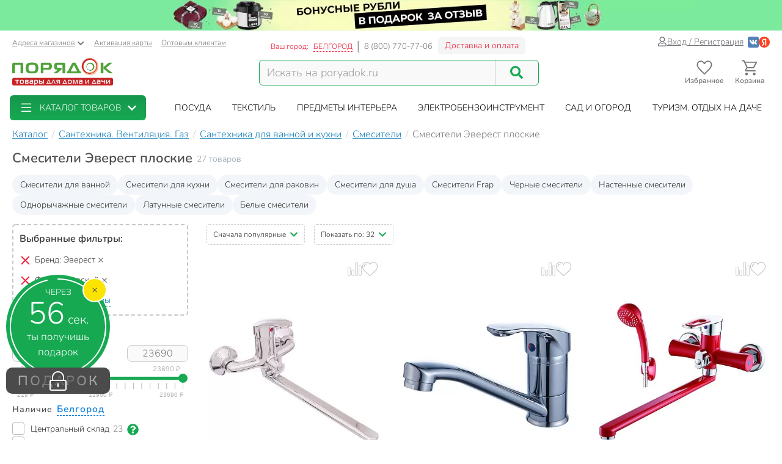

--- FILE ---
content_type: text/html; charset=UTF-8
request_url: https://belgorod.poryadok.ru/catalog/smesiteli/brend-is-everest/forma-is-ploskiy/
body_size: 47176
content:
<!DOCTYPE html><html lang="ru"><head><meta http-equiv="content-type" content="text/html; charset=UTF-8"/><meta http-equiv="X-UA-Compatible" content="IE=edge"><title>Смесители Эверест плоские - купить недорого в Белгороде - интернет-магазин Порядок.ру</title><meta name="description" content="❤️ Купить смесители Эверест плоские в Белгороде: 27 товаров по цене от 859 рублей с максимальным кэшбэком до 272 бонусных рублей. ❤️ Смесители – продажа оптом и в розницу, каталог и прайс-лист, характеристики, отзывы, акции и скидки." /><style>*,:after,:before{box-sizing:border-box}html{font-family:sans-serif;line-height:1.15;-webkit-text-size-adjust:100%}body{margin:0;font-family:Nunito;font-size:1rem;font-weight:400;line-height:1.5;color:#212529;text-align:left;background-color:#fff}h1,h4{margin-top:0;margin-bottom:.5rem}p{margin-top:0;margin-bottom:1rem}ol,ul{margin-bottom:1rem}ol,ul{margin-top:0}ul ul{margin-bottom:0}a{color:#007bff;text-decoration:none;background-color:transparent}img{border-style:none}img,svg{vertical-align:middle}svg{overflow:hidden}label{display:inline-block;margin-bottom:.5rem}button{border-radius:0}button,input{margin:0;font-family:inherit;font-size:inherit;line-height:inherit}button,input{overflow:visible}button{text-transform:none}[type=button],[type=submit],button{-webkit-appearance:button}[type=button]::-moz-focus-inner,[type=submit]::-moz-focus-inner,button::-moz-focus-inner{padding:0;border-style:none}input[type=checkbox]{box-sizing:border-box;padding:0}::-webkit-file-upload-button{font:inherit;-webkit-appearance:button}.breadcrumb{flex-wrap:wrap;padding:.75rem 1rem;margin-bottom:1rem;list-style:none;background-color:#e9ecef;border-radius:.25rem}.breadcrumb{display:flex}.btn{display:inline-block;font-weight:400;color:#212529;text-align:center;vertical-align:middle;background-color:transparent;border:1px solid transparent;padding:.375rem .75rem;font-size:1rem;line-height:1.5;border-radius:.25rem}.btn-success{color:#fff;background-color:#28a745;border-color:#28a745}.dropdown{position:relative}.dropdown-toggle{white-space:nowrap}.dropdown-toggle:after{display:inline-block;margin-left:.255em;vertical-align:.255em;content:"";border-top:.3em solid;border-right:.3em solid transparent;border-bottom:0;border-left:.3em solid transparent}.dropdown-menu{position:absolute;top:100%;left:0;z-index:1000;display:none;float:left;min-width:10rem;padding:.5rem 0;margin:.125rem 0 0;font-size:1rem;color:#212529;text-align:left;list-style:none;background-color:#fff;background-clip:padding-box;border:1px solid rgba(0,0,0,.15);border-radius:.25rem}.form-control{display:block;width:100%;height:calc(1.5em + .75rem + 2px);padding:.375rem .75rem;font-size:1rem;font-weight:400;line-height:1.5;color:#495057;background-color:#fff;background-clip:padding-box;border:1px solid #ced4da;border-radius:.25rem}.form-control::-ms-expand{background-color:transparent;border:0}.form-control:-moz-focusring{color:transparent;text-shadow:0 0 0 #495057}.form-control::-moz-placeholder{color:#6c757d;opacity:1}.form-control:-ms-input-placeholder{color:#6c757d;opacity:1}.form-control::-ms-input-placeholder{color:#6c757d;opacity:1}.container{width:100%;padding-right:15px;padding-left:15px;margin-right:auto;margin-left:auto}@media (min-width:576px){.container{max-width:540px}}@media (min-width:768px){.container{max-width:750px}}@media (min-width:992px){.container{max-width:970px}}@media (min-width:1200px){.container{max-width:1270px}}@media (min-width:1400px){.container{max-width:1440px}}@media (min-width:576px){.container{max-width:540px}}@media (min-width:768px){.container{max-width:750px}}@media (min-width:992px){.container{max-width:970px}}@media (min-width:1200px){.container{max-width:1270px}}@media (min-width:1400px){.container{max-width:1440px}}.row{display:flex;flex-wrap:wrap;margin-right:-15px;margin-left:-15px}.col-12,.col-6,.col-lg-4,.col-lg-8,.col-md-3,.col-md-4,.col-md-5,.col-md-6,.col-xl-2,.col-xl-3,.col-xl-4,.col-xl-9,.col-xxl-10,.col-xxl-2,.col-xxl-3{position:relative;width:100%;padding-right:15px;padding-left:15px}.col-6{flex:0 0 50%;max-width:50%}.col-12{flex:0 0 100%;max-width:100%}@media (min-width:768px){.col-md-3{flex:0 0 25%;max-width:25%}.col-md-4{flex:0 0 33.3333333333%;max-width:33.3333333333%}.col-md-5{flex:0 0 41.6666666667%;max-width:41.6666666667%}.col-md-6{flex:0 0 50%;max-width:50%}}@media (min-width:992px){.col-lg-4{flex:0 0 33.3333333333%;max-width:33.3333333333%}.col-lg-8{flex:0 0 66.6666666667%;max-width:66.6666666667%}}@media (min-width:1200px){.col-xl-2{flex:0 0 16.6666666667%;max-width:16.6666666667%}.col-xl-3{flex:0 0 25%;max-width:25%}.col-xl-4{flex:0 0 33.3333333333%;max-width:33.3333333333%}.col-xl-9{flex:0 0 75%;max-width:75%}}@media (min-width:1400px){.col-xxl-2{flex:0 0 16.6666666667%;max-width:16.6666666667%}.col-xxl-3{flex:0 0 25%;max-width:25%}.col-xxl-10{flex:0 0 83.3333333333%;max-width:83.3333333333%}}.input-group{position:relative;display:flex;flex-wrap:wrap;align-items:stretch;width:100%}.input-group>.form-control{position:relative;flex:1 1 auto;width:1%;min-width:0;margin-bottom:0}.input-group>.form-control:not(:last-child){border-top-right-radius:0;border-bottom-right-radius:0}.modal-header{display:flex;align-items:flex-start;justify-content:space-between;padding:1rem;border-bottom:1px solid #dee2e6;border-top-left-radius:calc(.3rem - 1px);border-top-right-radius:calc(.3rem - 1px)}.modal-title{margin-bottom:0;line-height:1.5}.modal-body{position:relative;flex:1 1 auto;padding:1rem}.collapse:not(.show){display:none}.d-flex{display:flex!important}@media (min-width:768px){.d-md-none{display:none!important}}@media (min-width:992px){.d-lg-block{display:block!important}}.justify-content-end{justify-content:flex-end!important}body .btn-success{text-shadow:none;box-shadow:none;border-radius:6px}body .btn-success{padding:5px 15px;border-radius:6px;border:1px solid #16a952;color:#fff;text-align:center}body .btn-success{background:#16a952}body .btn{font-size:14px}body .dropdown-menu{position:absolute;top:100%;left:0;z-index:1000;display:none;float:left;min-width:160px;padding:5px 0;margin:2px 0 0;font-size:14px;text-align:left;list-style:none;background-color:#fff;-webkit-background-clip:padding-box;background-clip:padding-box;border:1px solid rgba(0,0,0,.15);border-radius:8px;-webkit-box-shadow:0 6px 12px rgba(0,0,0,.175);box-shadow:0 6px 12px rgba(0,0,0,.175)}body .form-control{width:100%;height:34px;padding:6px 12px;background-color:#fff;background-image:none;border:1px solid #ccc;display:block;font-size:14px;line-height:1.5;color:#555;box-shadow:inset 0 1px 1px rgba(0,0,0,.075)}body .input-group-btn:last-child>.btn{border-top-left-radius:0;border-bottom-left-radius:0}body .input-group .form-control:first-child{border-top-right-radius:0;border-bottom-right-radius:0}body .input-group .form-control,body .input-group-btn{display:table-cell}body .input-group-btn{width:1%;white-space:nowrap;vertical-align:middle}body .input-group-btn{position:relative;font-size:0;white-space:nowrap}body .input-group-btn:last-child>.btn{z-index:2;margin-left:-1px}body input[type=checkbox]{margin:4px 0 0;line-height:normal;-webkit-box-sizing:border-box;-moz-box-sizing:border-box;box-sizing:border-box;padding:0}@media (min-width:992px) and (max-width:1199px){body .hidden-md{display:none!important}}body h1,body h4{font-family:inherit;font-weight:700;line-height:1.1;color:inherit}body h1{margin-top:20px;margin-bottom:10px}body h1{font-size:30px;color:#4d4d4d;font-weight:700}body .center-block{display:block;margin-right:auto;margin-left:auto}body .pull-right{float:right}body a{color:#333}svg{fill:currentColor}.icon,.pi{width:1em;height:1em;display:inline-block}.pi{font-size:16px}.icon{font-size:inherit}.icon-btn{display:flex;flex-flow:row nowrap;align-items:center;color:inherit;padding:0;border:none}.add-to-comparing-icon{background:no-repeat url("[data-uri]") 50%/contain;width:1em;height:1em}.add-to-fav-icon{background:no-repeat url("data:image/svg+xml;charset=utf-8,%3Csvg viewBox='0 0 51.997 51.997' xmlns='http://www.w3.org/2000/svg'%3E%3Cpath xmlns='http://www.w3.org/2000/svg' d='M25.929 13.256C27.7 6.498 32.917 3.039 38.274 3.039c7.216 0 11.612 6.246 12.266 13.319 0 0 .107 2.126-.67 5.289-1.057 4.305-3.725 8.19-7.074 11.11L25.989 47.966 8.93 32.384c-3.349-2.918-6.202-6.372-7.259-10.677-.777-3.162-.424-4.917-.424-4.917C1.901 9.717 7.158 3.1 14.372 3.1c5.357 0 10.647 4.512 11.557 10.156z' data-original='%23C03A2B' class='active-path' data-old_color='%23C03A2B' fill='%23fff'/%3E%3Cpath d='M51.938 16.312c-.787-8.352-6.72-14.393-14.12-14.368-4.93.017-9.435 2.685-11.961 6.945-2.532-4.298-6.87-6.883-11.72-6.866C6.737 2.048.844 8.128.114 16.485c-.058.37-.298 2.312.46 5.476 1.094 4.565 3.598 8.711 7.24 11.99l18.17 16.377 18.37-16.5c3.62-3.303 6.097-7.465 7.16-12.038.737-3.168.484-5.11.424-5.478zm-2.373 5.027c-.97 4.175-3.238 7.984-6.553 11.007L25.987 47.638 9.153 32.464c-3.341-3.007-5.634-6.8-6.633-10.968-.718-2.995-.433-4.689-.432-4.7l.015-.1c.625-7.322 5.689-12.652 12.04-12.673 4.688-.016 8.823 2.85 10.797 7.478l.928 2.18.914-2.186c1.911-4.57 6.245-7.535 11.043-7.55 6.351-.022 11.451 5.274 12.14 12.685.001.016.298 1.71-.4 4.709z' data-original='%23000000' class='active-path' data-old_color='%23000000' fill='%23BCBCBC'/%3E%3Cpath d='M15.817 7.758c-5.514 0-10 4.486-10 10a1 1 0 102 0c0-4.411 3.589-8 8-8a1 1 0 100-2z' data-original='%23000000' class='active-path' data-old_color='%23000000' fill='%23BCBCBC'/%3E%3C/svg%3E") 50%/contain;width:1em;height:1em}:root{--swiper-theme-color:#007aff}.aspect-ratio{position:relative}.aspect-ratio{padding-top:100%!important}.aspect-ratio--3-4{padding-top:133.3333333333%!important}.aspect-ratio__content{position:absolute;top:0;left:0;width:100%;height:100%;overflow:hidden}.location-selection__list-item{color:#a0a0a0}.location-selection__list-item--significant{color:#777;font-weight:700}.location-selection__list-item-other{color:#ff4242!important;font-weight:700}.location-selection__title{font-size:1.5em;line-height:1.2;font-weight:700}@media screen and (min-width:768px){.location-selection__title{font-size:1.8em}}@media screen and (min-width:768px){.location-selection--modal .location-selection__title{padding:1.5rem 2rem 1rem}.location-selection--modal .location-selection__content{padding:1rem 2rem 2rem}}.location-selection--modal .location-selection__content{display:flex;flex-direction:column;flex-wrap:nowrap;grid-gap:2em;gap:2em}.location-selection--modal .location-selection__list{width:100%;-moz-column-count:2;column-count:2;grid-column-gap:1.5em;-moz-column-gap:1.5em;column-gap:1.5em}@media screen and (min-width:768px){.location-selection--modal .location-selection__list{-moz-column-count:3;column-count:3}}.location-selection--modal .location-selection__list-item{display:block;margin-bottom:.25em;width:-webkit-fit-content;width:-moz-fit-content;width:fit-content;padding-bottom:.125em}.location-selection--modal .location-selection__input{display:flex;flex-direction:column;grid-gap:.25em;gap:.25em;margin-bottom:0}.location-selection--modal .location-selection__input input{text-overflow:ellipsis}.location-selection--modal .location-selection__input .input-group{display:flex;align-items:stretch}.location-selection--modal .location-selection__input .input-group .btn{height:100%}.location-selection--modal .location-selection__input .input-group-btn{width:auto}.product-badge{display:inline-block;border-radius:8px;padding:2px 7px;color:#fff;font-weight:700;border:1px solid #c8c8c8;background-color:#c8c8c8}.product-badge--pickup-only{border-color:#ca9b00;background-color:#ca9b00}.product-badge--best-price{border-color:#ed1c35;background-color:#ed1c35}.product-picture{display:block}.product-picture__gallery{display:flex;align-items:stretch;position:absolute;top:0;left:0;height:100%;width:100%;background:#fafafa;border-radius:8px;overflow:visible}.product-picture__gallery-item{border-radius:8px;background:#fafafa}.product-picture__gallery-pictures{position:absolute;top:0;left:0;width:100%;height:100%;border-radius:8px}.product-picture__gallery-pictures .product-picture__gallery-item:not([data-picture-number="0"]){display:none}.product-picture__gallery-dots{display:flex;grid-gap:.2em;gap:.2em;justify-content:center;width:100%;padding:0 .5em;position:absolute;bottom:-.75em}.product-picture__gallery-dots-item{flex:none;height:4px;width:4px;border-radius:2px;background-color:#c8c8c8}.product-picture__gallery-dots-item:first-child{background-color:#16a952}.product-picture__gallery-area{flex:1 1 0;z-index:1}.product-picture.aspect-ratio--3-4 .product-picture__gallery-item{width:100%;height:auto;-o-object-fit:contain;object-fit:contain;-o-object-position:center center;object-position:center center;position:absolute;left:0;top:50%;transform:translateY(-50%)}.product-price{display:flex;align-items:flex-end;grid-gap:.5em;gap:.5em;line-height:1.1;font-weight:700}.product-price__price{color:#4d4d4d;white-space:nowrap}.product-rating{display:inline-flex;grid-gap:.35em;gap:.35em}.product-rating,.product-rating__stars{flex-flow:row nowrap;align-items:center}.product-rating__stars{display:flex}.product-rating__stars .pi{color:#ffd96f;margin-top:-2px}.product-rating__value{color:#137fb7;font-size:13px}.product-rating__rating-value{margin-left:.35em}.product-rating__separator{color:#c8c8c8}.product-tile{background-color:#fff;display:flex;flex-direction:column;grid-gap:1em;gap:1em;position:relative;height:100%;border-radius:8px}.product-tile__picture-container{position:relative}.product-tile__top-controls{display:flex;align-items:center;grid-gap:.5em;gap:.5em;position:absolute;top:.5em;right:.5em;z-index:2}.product-tile__top-controls .add-to-fav{font-size:1.8em;border-radius:0}.product-tile__top-controls .add-to-comparing{font-size:1.8em!important;border-radius:0}.product-tile__badges{display:flex;flex-direction:column;align-items:flex-start;grid-gap:.25em;gap:.25em;position:absolute;bottom:0;left:0;padding:.5em;z-index:1}.product-tile__content{display:flex;flex-direction:column;flex-grow:1;grid-gap:.5em;gap:.5em;line-height:1.33}.desk#wrapper .product-tile__content{padding:.35em .5em .5em}.product-tile__title{overflow:hidden;display:-webkit-box;-webkit-box-orient:vertical;-webkit-line-clamp:2}.product-tile__delivery{display:flex;flex-direction:column;flex-grow:1;line-height:1.5}.product-tile__delivery-item{display:block;font-size:.9em;color:#777}.product-tile__delivery-item-value{color:#333;border-bottom:1px dotted #333}.product-tile__pricing{font-size:1.4em}.product-tile__controls{padding-top:.25em}.product-tile__controls .add-to-cart-btn{width:100%;background:#16a952;border:1px solid #16a952;box-shadow:none;text-shadow:none;border-radius:6px;display:flex;justify-content:center;align-items:center;grid-gap:.5em;gap:.5em}.sort-row{margin-bottom:20px}.sortby-and-pagen .sortby{display:inline-block;padding:0}.sortby-and-pagen .pagen{display:inline-block;margin-left:15px}#pay_delivery_modal{font-size:14px;padding:36px;min-height:100px;color:#757678;max-width:1024px;float:none;margin:auto}.prk-modal{width:100%;max-width:700px;z-index:10000;background:#fff;padding:35px;position:relative;text-align:left;vertical-align:middle;display:none;border-radius:10px}.prk-modal.wide{max-width:917px}@media (max-width:767px){.prk-modal--video{padding:0}}.prk-collapsible{position:relative}.prk-collapsible__header{display:flex;flex-flow:row nowrap;align-items:center;justify-content:space-between}.prk-collapsible__title{width:100%}.prk-collapsible__title:not(:last-child){margin-right:.5em;width:calc(100% - .5em - 35px)}.prk-collapsible__icon{padding:10px;font-size:35px}.prk-collapsible[aria-expanded=false]>.prk-collapsible__header .pi-chevron{transform:none}.prk-collapsible__content{overflow:hidden;position:relative}.prk-collapsible:not(.is-initialized)[aria-expanded=false]>.prk-collapsible__content{height:0}.top-menu{background:#fff;margin-top:5px;position:relative}.top-menu .dropdown-menu{float:none;min-height:64px;z-index:449}.prk-top-menu.lvl-0,.prk-top-menu__item--popular .prk-top-menu.lvl-1{width:100%;list-style:none;margin:0;padding:0;display:flex;flex-flow:row nowrap;align-items:stretch;position:relative;justify-content:space-around}.prk-top-menu.lvl-0:before{content:"";position:absolute;left:100%;top:0;bottom:0;background:#fff;width:1000px;z-index:448;display:block}.prk-top-menu__item--main{border-radius:6px}.prk-top-menu.lvl-0:after{content:"";position:absolute;right:0;top:0;bottom:0;background:linear-gradient(270deg,#16a952,hsla(0,0%,100%,0) 0);width:10px;z-index:448;display:block}.prk-top-menu__item.lvl-0{flex:none}.prk-top-menu__item--popular .prk-top-menu__item.lvl-1{position:static;flex:none}.prk-top-menu__item--popular .prk-top-menu__item-title.lvl-1,.prk-top-menu__item-title.lvl-0{position:relative;display:block;white-space:nowrap;color:#fff;text-transform:uppercase;padding:10px 15px;text-align:center}.prk-top-menu__item--popular .prk-top-menu__item-title.lvl-1{color:#000}.prk-top-menu__item--popular .prk-top-menu__item-title.lvl-1:before{opacity:0;bottom:-2px;left:50%;border:11px solid transparent;border-bottom-color:#fff;content:" ";height:0;width:0;position:absolute;z-index:999;margin-left:-11px}.prk-top-menu.lvl-2{background:#fff;padding:3px 7px 15px;margin-top:0;left:0;right:0;top:100%;border-radius:6px;box-shadow:0 0 15px #888}.prk-top-menu__item--popular{width:calc(100% - 245px)}.prk-top-menu__item--main{background:linear-gradient(0deg,#16a952,#17974c);min-width:215px;margin-right:30px;position:relative}.prk-top-menu__item--main .prk-top-menu__item-title.lvl-0{display:flex;justify-content:normal;align-items:center;border-radius:4px}.prk-top-menu__item--main .prk-top-menu__item-title.lvl-0 .pi-list{font-size:24px;margin-top:-5px;margin-bottom:-5px;margin-right:10px}.prk-top-menu__item--main .prk-top-menu__item-title.lvl-0 .pi-chevron{margin-left:10px}.prk-top-menu__item--main .prk-top-menu.lvl-1{left:0;background:#17984c;margin-top:0;width:100%;border-radius:0;border:none;padding:0 0 5px;z-index:1001}.search-line{flex-wrap:nowrap;flex-grow:1}@media (max-width:767px){.prk-top-menu__item--popular .prk-top-menu.lvl-1{position:static}}.header>.container{position:relative}.header button.link{text-decoration:underline;background:0 0;border:none}.header .c-select a{text-decoration:underline;color:#75767a}.header .card-activation{padding-left:10px}.header .wholesale{padding-left:15px}.header .c-select{font-size:12px;color:#75767a;margin-top:10px}.header .c-select .dropdown-toggle.link{color:inherit;padding-left:0}.header .c-select .dropdown-toggle:after{display:none}.header .c-select .pi-chevron{font-size:12px;margin-left:4px}.top-info__middle{flex:none;padding:0 15px}.header .c-title{padding-right:5px}.header .c-name,.header .c-title{display:block;font-size:12px;color:#ed1c35;margin-top:17px;float:left}.header .c-name{border-right:1px solid #d5d5d6;padding-right:8px;text-transform:uppercase;padding-left:3px}.header .c-name span{border-bottom:1px dashed}.header .c-phone{border-left:1px solid #898a8d;display:block;float:left;padding-left:9px;font-size:13px;color:#75767a;margin-top:17px;margin-right:9px}.header .c-btn{display:inline-block;float:left;padding:6px 10px;font-size:14px;margin:11px -15px -4px 0;border:1px solid #f2f3f5;line-height:1;color:#ed1c35;border-radius:6px;background:hsla(0,0%,79.2%,.2)}.header .auth{flex:auto;padding:0 15px;display:flex;flex-flow:row nowrap;justify-content:flex-end;align-items:center;gap:.55em}.header .profile{display:inline-flex;font-size:14px;text-decoration:underline;color:#75767a;gap:.25em;align-items:center}.header .auth .social-container{display:inline-flex;flex-flow:row nowrap;gap:.75em;margin-left:.5em;align-items:center}.header .auth .social-container button{z-index:1000}.header .auth .social-container svg{font-size:18px;display:inline-block}.header .pi-user{color:#75767a}.header .logo img{height:auto;max-width:247px;max-height:70px;width:100%}.header .search{width:100%;padding-top:28px}.header .search .search-line{max-width:458px;border:1px solid #16a952;border-radius:6px;background:#f9f9f9}.header .search .search-line input{height:40px;margin-top:0;margin-bottom:0;border:none;border-right:1px solid #c8c8c8;float:left;background:#f9f9f9;outline:0;font-size:18px;color:#9d9d9d;box-shadow:none;border-radius:0;border-top-left-radius:6px;border-bottom-left-radius:6px;width:calc(100% - 70px)}.header .search .search-line .input-group-btn{width:70px;float:right;display:inline-block}.header .search button{border:none;width:70px;height:100%;outline:0;box-shadow:none;background:#f9f9f9;position:absolute;right:0;border-radius:6px}.header .search button .pi-search{font-size:21px;color:#16a952;margin-bottom:1px}.fixed-header-wrap{padding-top:5px;padding-bottom:5px}.fixed-area__content{display:flex;justify-content:space-between;align-items:center;padding-bottom:5px;padding-top:5px}.js-fixed-area .logo{margin-top:-3px}.js-fixed-area .logo img{height:45px;width:165px!important}.js-fixed-area .search{margin:0!important;padding-top:0;width:50%;max-width:458px}.js-fixed-area .search-line{margin-bottom:0!important}.js-fixed-area .badge-btn{font-size:12px;font-weight:700;z-index:500}.js-fixed-area .badge-btn:not(:last-child){margin-right:10px}.js-fixed-area .badge-btn__content{display:flex;flex-direction:column;align-items:center;color:#75767a;z-index:0;width:65px}.js-fixed-area .badge-btn__content svg{font-size:30px;width:30px;margin-bottom:-3px}.js-fixed-area .badge-btn__badge{background-color:#ed1c35;color:#fff;position:absolute;right:-3px;top:0;height:20px;width:20px;display:flex;align-items:center;justify-content:center;border-radius:50%}.js-fixed-area .badge-btn__badge:empty{display:none}@media (max-width:992px){.top-info__middle{flex:0 0 50%}}@media (max-width:767px){.top-info__middle{flex:none}}.prk-modal label{color:#9d9d9d}@font-face{font-family:Nunito;src:local("Nunito"),local("Nunito"),url(//cdn.poryadok.ru/fonts/nunito-light.woff2) format("woff2"),url(//cdn.poryadok.ru/fonts/nunito-light.woff) format("woff"),url(//cdn.poryadok.ru/fonts/nunito-light.ttf) format("truetype");font-weight:400;font-style:normal;font-display:swap}@font-face{font-family:Nunito;src:local("Nunito SemiBold"),local("Nunito-SemiBold"),url(//cdn.poryadok.ru/fonts/nunito-semibold.woff2) format("woff2"),url(//cdn.poryadok.ru/fonts/nunito-semibold.woff) format("woff"),url(//cdn.poryadok.ru/fonts/nunito-semibold.ttf) format("truetype");font-weight:700;font-style:normal;font-display:swap}body,html{font-size:14px;line-height:1.5;color:#333;background-color:#fff}body>#wrapper{width:100%;height:100%;overflow-x:hidden;overflow-y:auto;position:relative;z-index:1;touch-action:pan-y;-ms-touch-action:pan-y;min-height:100vh;display:flex;flex-flow:column nowrap}.main-data-row{flex:auto}button{outline:0}.lazyload{opacity:0}.lazyload.blur-up{opacity:1;-webkit-filter:blur(5px);filter:blur(5px)}.city-choose{font-size:1.1em;color:#0a7ddd;border-bottom:1px dashed #0a7ddd;margin:0 2px}.breadcrumb{background:0 0;padding:8px 0;margin:3px 0;list-style:none;flex-flow:row nowrap;overflow-x:auto;-ms-overflow-style:none;scrollbar-width:none}.breadcrumb::-webkit-scrollbar{display:none}.breadcrumb>li{font-size:16px;color:#75767a;display:inline-block;white-space:nowrap}.breadcrumb>li+li:before{margin:0 3px 0 7px;color:#ccc;content:"/ "}.breadcrumb>li a{color:#137fb7;text-decoration:underline}.breadcrumb>li span{color:#137fb7}.geo_ip{padding:0}.information-panel a{text-align:center;display:block}.information-panel a img{height:50px}.js-link{border:none;background:0 0;padding:0}.product-container--tiles .product-tile{padding-bottom:0}.product-container--tiles .col-6{padding-bottom:1.5em;margin-bottom:1.5em;border-bottom:1px dashed #e1e1e1}@media (min-width:1400px){.catalog-filters.col-xxl-2{flex:0 0 20%;max-width:20%}.catalog-lvl3-products.col-xxl-10{flex:0 0 80%;max-width:80%}}@media (min-width:980px) and (max-width:1199px){#header .search,#header .search .search-line{margin-bottom:20px}#header .logo img{width:246px}}@media (max-width:979px){#header .logo{text-align:center}}@media (min-width:767px) and (max-width:979px){#header .search,#header .search .search-line{margin:auto auto 20px}.products-container{text-align:left}}@media (max-width:992px){.sort-row{margin-bottom:15px}.pagen{text-align:right}.sortby-and-pagen .pagen{text-align:left}.main-data-row .subsection-main-header h1{margin-bottom:10px}}@media (max-width:767px){body,html{overflow-x:hidden}body>#wrapper{padding-bottom:3.8rem}#header .search{width:auto;margin-bottom:15px;padding-top:15px}#header .search .search-line{margin:auto}#header .search .search-line input{height:35px}.breadcrumb{margin:3px -15px 10px;padding:8px 12px}.breadcrumb>li{border-radius:50px;margin-right:10px;padding:6px 15px;box-shadow:0 2px 5px rgb(0 0 0/16%)}.breadcrumb>li+li:before{content:none}.breadcrumb>li a{text-decoration:none}.pagen{text-align:left}.information-panel a img{object-fit:cover;height:25px;width:100%}#pay_delivery_modal{font-size:13px;padding:20px 15px}}@media (max-width:602px){.sort-row .pagen .show-by{display:none}}@media (max-width:479px){#header .logo img{max-width:180px;min-height:52px}#wrapper .main-data-row{margin-top:5px}.sort-row .sortby-and-pagen{padding-right:0}}@media (max-width:375px){#header .logo img{height:23px}}@media (max-width:374px){.sort-row .sortby-and-pagen .pagen{display:none}}@media (max-width:479px){.prk-modal#pay_delivery_modal{padding:0}}.cool-checkbox{display:block;position:relative;padding-left:30px;color:#636c72}.cool-checkbox .checkmark{position:absolute;top:0;left:0;height:20px;width:20px;border:1px solid #bcbcbc;border-radius:3px}.cool-checkbox .checkmark:after{content:"";position:absolute;display:none;left:6px;top:2px;width:7px;height:12px;border:solid #fff;border-width:0 3px 3px 0;transform:rotate(45deg)}.cool-checkbox input{position:absolute;opacity:0;height:0;width:0}.text-content br{display:none}.chip{display:inline-flex;align-items:center;grid-gap:.5em;gap:.5em;padding:.35em .85em;border:1px solid #f7f7f7;border-radius:2em;background-color:#f7f7f7;white-space:nowrap}.chip--with-picture{padding:.35em .85em .35em .35em}.chip__picture{display:inline-flex;justify-content:center;align-items:center;width:2.5em;height:2em;padding:.25em;border-radius:2em;background-color:#fff;overflow:hidden}.chip__picture img{max-width:100%;max-height:100%}.chips{display:flex;flex-wrap:wrap;grid-gap:.5em;gap:.5em}.desk#wrapper .chips--limited-items:not(.chips--show-limited-items) .chip--is-hidden{display:none}.quick-links__item{background:#f2f5f9}.selected-filters{padding:10px 10px 0;margin-bottom:15px;border:2px dashed #c8c8c8;border-radius:5px}.selected-filters p{font-size:16px;font-weight:700;margin-bottom:12px}.selected-filters ul{margin-bottom:0;padding-left:0;list-style-type:none}.selected-filters__clear-button{color:#137fb7;background:0 0;border:none;border-bottom:1px dashed;padding:0;margin-top:0;margin-bottom:12px}.subsection-main-header{font-size:1rem;margin:.3em 0 .75em}@media (min-width:769px){.subsection-main-header{display:flex;align-items:flex-start;flex-wrap:wrap}}.subsection-main-header h1{font-weight:700;font-size:1.5625rem;margin-top:0;margin-bottom:.2em;color:#4d4d4d}@media (min-width:769px){.subsection-main-header h1{margin-right:.3em}}.subsection-main-header .product-count{color:#96a3ae}@media (min-width:769px){.subsection-main-header .product-count{line-height:28px}}.catalog-filter__header{font-size:14px;font-weight:700;letter-spacing:.07em;color:#4d4d4d}.catalog-filter__content{margin-top:.85em}.catalog-filter__numeric-input{flex:auto;width:calc(50% - .25em);max-width:100px;height:28px;text-align:center;font-size:16px;color:#777;border:1px solid #c8c8c8;border-radius:8px;background:#fafafa}.catalog-filter__numeric-slider{flex:none;width:calc(100% - 16px);margin:1em 8px 0;height:51px}.catalog-filter--numeric .catalog-filter__content{display:flex;flex-flow:row wrap;grid-gap:.5em;gap:.5em;justify-content:space-between;align-items:center}.catalog-filter--terms .catalog-filter__content{display:flex;flex-flow:column nowrap;grid-gap:.85em;gap:.85em}.catalog-filter--terms .cool-checkbox{font-weight:400;color:#333}.catalog-filter--terms .cool-checkbox a{color:inherit}.catalog-filter--terms .cool-checkbox .count{margin-left:.4rem;color:#777}.catalog-filter--terms .cool-checkbox .pi:not(.prk-collapsible__icon){font-size:19px;margin:0 7px 2px;color:#16a952}.catalog-filter .show-more-collapsible__header{font-size:1rem}.catalog-filter .show-more-collapsible__content{display:flex;flex-flow:column nowrap;grid-gap:.85em;gap:.85em}.catalog-filter-list{position:relative;display:flex;flex-flow:column nowrap;grid-gap:2em;gap:2em}.show-more-collapsible__header{font-size:17px;color:#137fb7;background:0 0;outline:0;border:none;border-bottom:1px dashed;padding:0;display:inline-block;white-space:nowrap}.sort-menu-collapsible__header{border:1px dashed #ccc;border-radius:5px;font-size:12px;padding:7px 10px}.sort-menu-collapsible__title{white-space:nowrap}.sort-menu-collapsible__title:not(:last-child){width:calc(100% - .5em - 14px)}.sort-menu-collapsible__icon{padding:0;font-size:14px;color:#16a952}.sort-menu-collapsible__content{position:absolute;width:100%;top:100%;z-index:200}.catalog-lvl3 .products-container{margin-bottom:20px}.catalog-lvl3-products{display:flex;flex-direction:column}.catalog-lvl3 .catalog-lvl3-panel{order:-1}.desk#wrapper .quick-links{margin-bottom:15px}</style><link href="//cdn.poryadok.ru/js/dist/vendors-css.d4a26a22f766425185b0.css" rel="stylesheet" rel="preload" as="style"><noscript><link rel="stylesheet" href="//cdn.poryadok.ru/js/dist/vendors-css.d4a26a22f766425185b0.css"></noscript><link href="//cdn.poryadok.ru/js/dist/common-css.b7c3d4056a3b961c5c26.css" rel="stylesheet" rel="preload" as="style"><noscript><link rel="stylesheet" href="//cdn.poryadok.ru/js/dist/common-css.b7c3d4056a3b961c5c26.css"></noscript><link href="//cdn.poryadok.ru/js/dist/section-lvl3-css.7b5f867634a92715b37b.css" rel="stylesheet" rel="preload" as="style"><noscript><link rel="stylesheet" href="//cdn.poryadok.ru/js/dist/section-lvl3-css.7b5f867634a92715b37b.css"></noscript><script type="application/ld+json">{"@context":"http://schema.org","@type":"Organization","name":"Poryadok","url":"https://poryadok.ru","logo":"https://cdn.poryadok.ru/images/main-logo.png","contactPoint":[{"@type":"ContactPoint","telephone":"8 (800) 770-77-06","email":"mailto:sales@poryadok.ru","contactType":"customer service"}],"sameAs":["https://ok.ru/group/52516665688215","https://vk.com/poryadok_ru"]}</script><script type="module" data-skip-moving>!function(e,t,n){!("noModule"in(t=e.createElement("script")))&&"onbeforeload"in t&&(n=!1,e.addEventListener("beforeload",function(e){if(e.target===t)n=!0;else if(!e.target.hasAttribute("nomodule")||!n)return;e.preventDefault()},!0),t.type="module",t.src=".",e.head.appendChild(t),t.remove())}(document);</script><meta name="HandheldFriendly" content="true"><meta name="format-detection" content="telephone=no"><meta name="apple-mobile-web-app-capable" content="yes"><meta name="mobile-web-app-capable" content="yes"><meta name="referrer" content="no-referrer-when-downgrade"><meta name="viewport" content="width=device-width, initial-scale=1.0, user-scalable=yes"><meta name="apple-itunes-app" content="app-id=1475405344, app-argument=https://belgorod.poryadok.ru/catalog/smesiteli/brend-is-everest/forma-is-ploskiy/"><meta property="og:site_name" content="Порядок.ру"><meta property="og:type" content="website"><meta property="og:url" content="https://belgorod.poryadok.ru/catalog/smesiteli/brend-is-everest/forma-is-ploskiy/"><meta property="og:title" content="Смесители Эверест плоские - купить недорого в Белгороде - интернет-магазин Порядок.ру"><meta property="og:description" content="❤️ Купить смесители Эверест плоские в Белгороде: 27 товаров по цене от 859 рублей с максимальным кэшбэком до 272 бонусных рублей. ❤️ Смесители – продажа оптом и в розницу, каталог и прайс-лист, характеристики, отзывы, акции и скидки."><meta property="og:image" content="https://cdn.poryadok.ru/upload/iblock/698/698d2fb348adf9a65e699cb801a74b14.png"><link rel="apple-touch-icon" sizes="180x180" href="/apple-touch-icon.png"><link rel="icon" type="image/png" sizes="32x32" href="/favicon-32x32.png"><link rel="icon" type="image/png" sizes="16x16" href="/favicon-16x16.png"><link rel="manifest" href="/site.webmanifest"><link rel="mask-icon" href="/safari-pinned-tab.svg" color="#5bbad5"><link rel="shortcut icon" href="/favicon.ico" type="image/x-icon"><meta name="msapplication-TileColor" content="#da532c"><meta name="theme-color" content="#ffffff"><link rel="preconnect" href="//cdn.poryadok.ru"><link rel="preconnect" href="//mc.yandex.ru"><link rel="dns-prefetch" href="//cdn.poryadok.ru"><link rel="dns-prefetch" href="//mc.yandex.ru"><link rel="preload" as="font" type="font/woff2" href="//cdn.poryadok.ru/fonts/nunito-light.woff2" crossorigin><link rel="preload" as="font" type="font/woff2" href="//cdn.poryadok.ru/fonts/nunito-semibold.woff2" crossorigin><link rel="modulepreload" href="//cdn.poryadok.ru/js/dist/vendors~about~auth~blog~brands~career~common~gifts~index~info~lk~product~search~section-lvl2-plus.bundle.38f7676204957f128861.js" crossorigin><link rel="preload" as="script" href="//cdn.poryadok.ru/js/dist/vendors~about~auth~blog~brands~career~common~gifts~index~info~lk~product~search~section-lvl2-plus.bundle.38f7676204957f128861.js" crossorigin><link rel="modulepreload" href="//cdn.poryadok.ru/js/dist/section-lvl2-plus.bundle.edd9acd780c21eb29825.js" crossorigin><link rel="preload" as="script" href="//cdn.poryadok.ru/js/dist/section-lvl2-plus.bundle.edd9acd780c21eb29825.js" crossorigin><link rel="canonical" href="https://belgorod.poryadok.ru/catalog/smesiteli/brend-is-everest/forma-is-ploskiy/"/><script data-skip-moving="true">function waitForObjAndDo(t,a,e){void 0!==(e||window)[t]?a():setTimeout(waitForObjAndDo,0,t,a,e)}</script><script data-skip-moving="true">window.yaMetrikaCounterID = 29471415;(function(m,e,t,r,i,k,a){m[i]=m[i]||function(){(m[i].a=m[i].a||[]).push(arguments)}; m[i].l=1*new Date();k=e.createElement(t),a=e.getElementsByTagName(t)[0],k.async=1,k.src=r,a.parentNode.insertBefore(k,a)}) (window, document, "script", "https://mc.yandex.ru/metrika/tag.js", "ym"); ym(29471415, "init", { clickmap:true, trackLinks:true, accurateTrackBounce:true, webvisor:false, ecommerce:"dataLayerYandex" });window.yaParams = {'is_authorized': false};window.yaParams['ab_test'] = {"0_aa_test":"B"};ym(29471415, 'params', window.yaParams);</script><script data-skip-moving="true">window.isMobileBackend = false;</script><script data-skip-moving="true"> window.customerData = { basket: {"NUM_PRODUCTS":0,"TOTAL_PRICE":0,"TOTAL_PRICE_FORMATTED":"0 ₽","info":{"q":0,"title":"товаров"},"PRODUCT_ID_2_QUANTITY_MAP":[],"PRODUCT_ID_2_PRICE_MAP":[]}, favorites: [], comparing: [] }; function updateCustomerView(){waitForObjAndDo("$",function(){$(document).ready(function(){updateCustomerBasketView(window.customerData.basket),updateCustomerFavoriteView(window.customerData.favorites),updateCustomerComparingView()})})}function updateCustomerBasketView(t){var e,a=!0;for(e in $(".js-basket-count").text(0<t.NUM_PRODUCTS?t.NUM_PRODUCTS:0),$(".js-fixed-area .js-cart-count").text(0===t.NUM_PRODUCTS?"":t.NUM_PRODUCTS),t.PRODUCT_ID_2_QUANTITY_MAP){a=!1;var n=t.PRODUCT_ID_2_QUANTITY_MAP[e],r=document.querySelectorAll(".add-to-cart.product_"+e+", .quick-view.product_"+e);Array.prototype.forEach.call(r,function(t){var a=t.parentNode.querySelector(".cart-quantity");a?($(a).find(".cart-quantity__quantity").text(n),$(a).find(".js-cart-quantity__btn--increment, .js-cart-quantity__btn--decrement").attr("data-attr_bskt-quantity",n)):(a='<div class="cart-quantity">',a+='<span class="cart-quantity__btn js-cart-quantity__btn--decrement" data-attr_prod-id="'+e+'" data-product-code="'+(t.getAttribute("data-product-code")||"")+'" data-attr_bskt-quantity="'+n+'"><svg class="pi cart-quantity__btn-icon"><use xlink:href="#minus" /></svg></span>',a+='<span class="cart-quantity__input cart-quantity__quantity">'+n+"</span>",a+='<span class="cart-quantity__btn js-cart-quantity__btn--increment" data-attr_prod-id="'+e+'" data-product-code="'+(t.getAttribute("data-product-code")||"")+'" data-attr_bskt-quantity="'+n+'"><svg class="pi cart-quantity__btn-icon"><use xlink:href="#plus" /></svg></span>',0<$(t).parents(".detail-product-footer, .detail-product-body, .js-fixed-add-to-cart-button").length&&(a+='<a class="btn btn-success cart-quantity__checkout-link" href="/personal/checkout/"><span class="cart-quantity__checkout-link-caption">В корзине</span><span class="cart-quantity__checkout-link-quantity">&nbsp;<span class="cart-quantity__quantity">'+n+'</span>&nbsp;шт.</span><span class="cart-quantity__checkout-link-go-caption">перейти</span></a>'),a+="</div>",$(a).insertAfter($(t)),t.style.display="none")}),$(".product-info-container .quick-view.product_"+e).closest(".cart-block").addClass("add-more-btn"),$(".quick-view.product_"+e+", .add-to-cart.product_"+e).attr("data-attr_bskt-quantity",n)}var i=$(".bottom-info-line");a?i.find(".make-order").attr("disabled","disabled"):(i.length&&(i.find(".basket").addClass("active"),i.find(".basket .js-basket-count").text(t.NUM_PRODUCTS),i.find(".basket .js-basket-ending").text(t.TOTAL_PRICE_FORMATTED),i.find(".make-order").removeAttr("disabled")),(i=$(".tapbar")).length&&i.find(".js-basket-count").text(t.NUM_PRODUCTS))}function updateCustomerFavoriteView(e){var t=document.querySelectorAll(".js-add-to-fav");Array.prototype.forEach.call(t,function(t){var a=-1<e.indexOf(t.dataset.attr_prodId);t.classList[a?"add":"remove"]("active"),t.setAttribute("aria-label",a?"Удалить товар из избранного":"Добавить товар в избранное")});var a=$(".bottom-info-line"),n=$(".tapbar"),t=$(".auth");0<e.length?(a.find(".favorite").addClass("active"),a.find(".favorite").html("<button class='js-link' data-href='/personal/favorite/'>Избранное ("+e.length+")</button>"),n.length&&n.find(".js-favorite-count").text(e.length),t.find(".js-favorite-count").text(e.length)):(a.find(".favorite").removeClass("active"),a.find(".favorite").html("<span>Избранное</span>"),n.length&&n.find(".js-favorite-count").text(""),t.find(".js-favorite-count").text("")),$(".js-fixed-area .js-favorite-count").text(0===e.length?"":e.length),window.dispatchEvent&&CustomEvent&&window.dispatchEvent(new CustomEvent("favorites-updated",{detail:e}))}function updateCustomerComparingView(){var t,a,e,n=$(".js-add-to-comparing");n.length&&($(".detail-product-body").length?(t=$(".js-add-to-comparing .js-checkbox")[0],a=$(".js-add-to-comparing .js-comparing-text"),e=n.data("productId").toString(),-1===window.customerData.comparing.indexOf(e)?(t.checked=!1,a.text("Сравнить"),a.removeClass("active")):(t.checked=!0,a.text("К сравнению"),a.addClass("active"))):(n.removeClass("active").attr("aria-label","Добавить товар к сравнению"),Array.prototype.forEach.call(window.customerData.comparing,function(t){$('.js-add-to-comparing[data-product-id="'+t+'"]').addClass("active").attr("aria-label","Удалить товар из сравнения")})))}function updateDeletedCartItem(t){var a=t.parent(".cart-quantity"),t=a.prev();t.attr("data-attr_bskt-quantity","0"),a.prev().show(),a.remove();t=t.attr("data-attr_prod-id"),t=$(".add-to-cart.product_"+t);t.show(),t.attr("data-attr_bskt-quantity","0"),t.parent().find(".cart-quantity").remove(),$(".bottom-info-line").find(".basket .js-basket-ending").text(window.customerData.basket.TOTAL_PRICE_FORMATTED),0===window.customerData.basket.NUM_PRODUCTS&&$(".basket").removeClass("active")}
</script></head><body><noscript><div><img src="https://mc.yandex.ru/watch/29471415" style="position:absolute; left:-9999px;" alt="" /></div></noscript><style> .new-user-timer { display: none; position: fixed; bottom: 100px; left: 10px; width: 170px; height: 170px; z-index: 1000 } .new-user-timer .close { position: absolute; top: 5px; right: 5px; line-height: 0; background: #fce300; border-radius: 50%; color: #2f3a4f; padding: 10px; border: 2px solid #fff; opacity: 1; cursor: pointer; z-index: 100 } .new-user-timer .close:hover { background: #313896; color: #fff; opacity: 1 } .new-user-timer .gift-wait, .new-user-timer .gift-take { position: relative; width: 100%; height: 100%; background: #16a952; color: #fff; text-align: center; border-radius: 50%; padding: 1.25rem 0 } .new-user-timer .gift-wait .counter-div { font-size: 20px; } .new-user-timer .gift-wait .counter { font-size: 50px; line-height: 50px } .new-user-timer .gift-wait .promo-div { font-size: 17px; } .new-user-timer .gift-wait .btn, .new-user-timer .gift-take .btn { position: absolute; bottom: -25px; left: 0; background: #4b4b4b; font-size: 22px; font-weight: bold; line-height: 14px; letter-spacing: 3px; padding: 10px 0; width: 100%; min-height: 43px; color: #fff!important; border: none; border-radius: 10px } .new-user-timer .gift-wait .btn:before { content: ''; position: absolute; top: 0; left: 0; width: 100%; height: 100%; background-image: url("data:image/svg+xml;charset=UTF-8, <svg width='28' height='32' viewBox='0 0 448 512' stroke='none' xmlns='http://www.w3.org/2000/svg'><path d='M224 420c-11 0-20-9-20-20v-64c0-11 9-20 20-20s20 9 20 20v64c0 11-9 20-20 20zm224-148v192c0 26.5-21.5 48-48 48H48c-26.5 0-48-21.5-48-48V272c0-26.5 21.5-48 48-48h16v-64C64 71.6 136-.3 224.5 0 312.9.3 384 73.1 384 161.5V224h16c26.5 0 48 21.5 48 48zM96 224h256v-64c0-70.6-57.4-128-128-128S96 89.4 96 160v64zm320 240V272c0-8.8-7.2-16-16-16H48c-8.8 0-16 7.2-16 16v192c0 8.8 7.2 16 16 16h352c8.8 0 16-7.2 16-16z' fill='white'/></svg>"), radial-gradient(#4b4b4b, transparent); background-repeat: no-repeat; background-position: center } .new-user-timer .gift-wait svg.circle { position: absolute; top: 6px; right: 6px; width: 158px; height: 158px; -webkit-transform: rotateY(0) rotateZ(-90deg); transform: rotateY(0) rotateZ(-90deg) } .new-user-timer .gift-wait svg.circle { position: absolute; top: 6px; right: 6px; width: 158px; height: 158px; -webkit-transform: rotateY(0) rotateZ(-90deg); transform: rotateY(0) rotateZ(-90deg) } .new-user-timer .gift-wait svg.circle circle { stroke-dasharray: 500px; stroke-dashoffset: 0; stroke-linecap: round; stroke-width: 2px; stroke: #fff; fill: none } @-webkit-keyframes countdown { from { stroke-dashoffset: 0 } to { stroke-dashoffset: 500px } } @keyframes countdown { from { stroke-dashoffset: 0 } to { stroke-dashoffset: 500px } } .new-user-timer .gift-take { display: none; } .new-user-timer .gift-take .pi-gift { font-size: 75px; margin-top: 20px; } @media (max-width: 768px) { .new-user-timer { bottom: 140px; left: 8px; } .new-user-timer--detail { bottom: 199px; } } @media (max-width: 400px) { .new-user-timer { bottom: 163px; left: 8px; } .new-user-timer--detail { bottom: 222px; } } </style><div class="new-user-timer js-new-user-timer new-user-timer--detail" data-timer="60"><div class="close"><svg class="pi pi-close"><use xlink:href="#close"></use></svg></div><div class="gift-wait"><svg class="circle"><circle r="78" cx="79" cy="79" style="animation: 60s linear 0s 1 normal forwards running countdown;"></circle></svg><div>ЧЕРЕЗ</div><div class="counter-div"><span class="counter">60</span> сек.</div><div class="promo-div">ты получишь подарок</div><button type="button" class="btn">ПОДАРОК</button></div><div class="gift-take"><svg aria-hidden="true" focusable="false" width="1em" height="1em" class="pi pi-gift" xmlns="http://www.w3.org/2000/svg" viewBox="0 0 16 16" fill="currentColor"><path fill-rule="evenodd" d="M3 2.5a2.5 2.5 0 0 1 5 0 2.5 2.5 0 0 1 5 0v.006c0 .07 0 .27-.038.494H15a1 1 0 0 1 1 1v2a1 1 0 0 1-1 1v7.5a1.5 1.5 0 0 1-1.5 1.5h-11A1.5 1.5 0 0 1 1 14.5V7a1 1 0 0 1-1-1V4a1 1 0 0 1 1-1h2.038A2.968 2.968 0 0 1 3 2.506V2.5zm1.068.5H7v-.5a1.5 1.5 0 1 0-3 0c0 .085.002.274.045.43a.522.522 0 0 0 .023.07zM9 3h2.932a.56.56 0 0 0 .023-.07c.043-.156.045-.345.045-.43a1.5 1.5 0 0 0-3 0V3zM1 4v2h6V4H1zm8 0v2h6V4H9zm5 3H9v8h4.5a.5.5 0 0 0 .5-.5V7zm-7 8V7H2v7.5a.5.5 0 0 0 .5.5H7z"/></svg><button type="button" class="btn">ПОДАРОК</button></div></div><div id="wrapper" class="desk"><div class="information-panel" style="background-color: #7cea9c"><a href="/news/darim-bonusy-za-otzyvy/"><img src="[data-uri]" data-src="//cdn.poryadok.ru/upload/uf/839/839aa9972cb21f9f08f4f1a8b1ad659f.png" alt="Дарим бонусы за отзывы!" width="1000" height="50" class="lazyload"></a></div><div id="header" class="header"><div class="container"><div class="row top-info"><div class="d-md-none d-lg-block col-lg-4"><div class="dropdown c-select"><button class="dropdown-toggle link" type="button">Адреса магазинов<svg class="pi pi-chevron"><use xlink:href="#chevron-down" /></svg></button><ul class="dropdown-menu"></ul><a href="https://poryadok.ru/news/karta-loyalnosti-seti-poryadok/" class="card-activation">Активация карты</a><a href="https://poryadok.ru/optom/" class="wholesale">Оптовым клиентам</a></div></div><div class="top-info__middle"><div class="c-title hidden-md">Ваш город:</div><div class="c-name"><span data-prk-modal-target="geo_ip">Белгород</span></div><a href="tel:88007707706" class="c-phone">8 (800) 770-77-06</a><button data-prk-modal-target="pay_delivery_modal" rel="nofollow" href="" class="c-btn">Доставка и оплата</button></div><div class="auth"><button data-href="https://poryadok.ru/login/" class="profile js-link" ><svg class="pi pi-user"><use xlink:href="#user" /></svg> Вход / Регистрация </button><div class="social-container"><button class="js-link" data-href="https://oauth.vk.ru/authorize?client_id=6820223&display=popup&redirect_uri=https%3A%2F%2Fporyadok.ru%2Fauthentication%2Fsocial_authorization_handler.php&scope=email&response_type=code&v=5.92&state=authorization_by%3Dvk%2Ccallback_uri%3D%2Fcatalog%2Fsmesiteli%2Fbrend-is-everest%2Fforma-is-ploskiy%2F" data-balloon-pos="down" aria-label="Войти с помощью Vk" ><svg class="pi pi-vk"><use xlink:href="#vk"></use></svg></button><button class="js-link" data-href="https://oauth.yandex.ru/authorize?client_id=79a88b63680946d8aa5aff326590c25d&redirect_uri=https%3A%2F%2Fporyadok.ru%2Fauthentication%2Fsocial_authorization_handler.php&response_type=code&scope=login%3Aemail+login%3Ainfo+login%3Adefault_phone&state=authorization_by%3Dyandex%2Ccallback_uri%3D%2Fcatalog%2Fsmesiteli%2Fbrend-is-everest%2Fforma-is-ploskiy%2F" data-balloon-pos="down" aria-label="Войти с помощью Яндекс ID" ><svg class="pi pi-yandex"><use xlink:href="#yandex"></use></svg></button></div></div></div></div><div class="fixed-header-wrap"><div class="js-fixed-area"><div class="fixed-area__content container"><div class="logo"><a href="https://belgorod.poryadok.ru/"><img src="[data-uri]" data-src="//cdn.poryadok.ru/images/main-logo.png" alt="Порядок" title="Интернет-магазин &quot;Порядок&quot;" width="165" height="45" class="lazyload"></a></div><div class="search center-block"><form action="https://poryadok.ru/search/"><div class="input-group search-line"><input type="text" class="form-control" name="q" placeholder="Искать на poryadok.ru" aria-label="Поисковый запрос" value="" data-ab-test-recent-searches="" ><span class="input-group-btn"><button type="submit" aria-label="Поиск"><svg class="pi pi-search"><use xlink:href="#search" /></svg></button></span></div></form></div><div class="d-flex"><a class="badge-btn" data-balloon-pos="down" aria-label="Перейти в избранное" href="https://poryadok.ru/personal/favorite/" rel="nofollow" ><div class="badge-btn__content"><svg class="pi pi-favorite-outline"><use xlink:href="#favorite-outline"></use></svg> Избранное </div><div class="badge-btn__badge js-favorite-count"></div></a><a class="badge-btn js-cart-product-image-fly-target" data-balloon-pos="down" aria-label="Перейти в корзину" href="https://poryadok.ru/personal/checkout/" rel="nofollow" ><div class="badge-btn__content"><svg class="pi pi-cart-outline"><use xlink:href="#cart-outline"></use></svg> Корзина </div><div class="badge-btn__badge js-cart-count"></div></a></div></div></div></div><div class="top-menu js-top-menu"><div class="container"><ul class="prk-top-menu lvl-0"><li class="dropdown js-dropdown prk-top-menu__item prk-top-menu__item--main lvl-0" role="button" aria-expanded="false" ><span class="dropdown__title prk-top-menu__item-title lvl-0"><svg class="pi pi-list"><use xlink:href="#list" /></svg> Каталог товаров <svg class="pi pi-chevron"><use xlink:href="#chevron-down" /></svg></span><ul class="dropdown-menu prk-top-menu lvl-1"></ul></li><li class="prk-top-menu__item prk-top-menu__item--popular lvl-0"><ul class="prk-top-menu lvl-1"><li class="dropdown js-dropdown lvl-1 prk-top-menu__item" data-section-id="753" role="button" aria-expanded="false" ><a href="https://belgorod.poryadok.ru/catalog/posuda/" class="dropdown__title prk-top-menu__item-title lvl-1" > Посуда </a><ul class="dropdown-menu prk-top-menu lvl-2"></ul></li><li class="dropdown js-dropdown lvl-1 prk-top-menu__item" data-section-id="1016" role="button" aria-expanded="false" ><a href="https://belgorod.poryadok.ru/catalog/tekstil/" class="dropdown__title prk-top-menu__item-title lvl-1" > Текстиль </a><ul class="dropdown-menu prk-top-menu lvl-2"></ul></li><li class="dropdown js-dropdown lvl-1 prk-top-menu__item" data-section-id="954" role="button" aria-expanded="false" ><a href="https://belgorod.poryadok.ru/catalog/predmety_interera/" class="dropdown__title prk-top-menu__item-title lvl-1" > Предметы интерьера </a><ul class="dropdown-menu prk-top-menu lvl-2"></ul></li><li class="dropdown js-dropdown lvl-1 prk-top-menu__item" data-section-id="240" role="button" aria-expanded="false" ><a href="https://belgorod.poryadok.ru/catalog/elektrobenzoinstrument/" class="dropdown__title prk-top-menu__item-title lvl-1" > Электробензоинструмент </a><ul class="dropdown-menu prk-top-menu lvl-2"></ul></li><li class="dropdown js-dropdown lvl-1 prk-top-menu__item" data-section-id="420" role="button" aria-expanded="false" ><a href="https://belgorod.poryadok.ru/catalog/sad_i_ogorod/" class="dropdown__title prk-top-menu__item-title lvl-1" > Сад и огород </a><ul class="dropdown-menu prk-top-menu lvl-2"></ul></li><li class="dropdown js-dropdown lvl-1 prk-top-menu__item" data-section-id="504" role="button" aria-expanded="false" ><a href="https://belgorod.poryadok.ru/catalog/turizm_otdykh_na_dache/" class="dropdown__title prk-top-menu__item-title lvl-1" > Туризм. Отдых на даче </a><ul class="dropdown-menu prk-top-menu lvl-2"></ul></li><li class="dropdown js-dropdown lvl-1 prk-top-menu__item" data-section-id="1194" role="button" aria-expanded="false" ><a href="https://belgorod.poryadok.ru/catalog/bytovaya_khimiya_gigiena_i_ukhod/" class="dropdown__title prk-top-menu__item-title lvl-1" > Бытовая химия, гигиена и уход </a><ul class="dropdown-menu prk-top-menu lvl-2"></ul></li></ul></li></ul></div></div></div><div class="main-data-row"><div class="container navigation bx-breadcrumb"><div class="row"><div class="col-12"><ol data-slideout-ignore class="breadcrumb" itemscope itemtype="https://schema.org/BreadcrumbList" ><li class="bx-breadcrumb-item" itemscope itemprop="itemListElement" itemtype="https://schema.org/ListItem" ><a href="/catalog/" title="Каталог" itemprop="item" ><span itemprop="name">Каталог</span></a><meta itemprop="position" content="1"></li><li class="bx-breadcrumb-item" itemscope itemprop="itemListElement" itemtype="https://schema.org/ListItem" ><a href="/catalog/santekhnika_ventilyatsiya_gaz/" title="Сантехника. Вентиляция. Газ" itemprop="item" ><span itemprop="name">Сантехника. Вентиляция. Газ</span></a><meta itemprop="position" content="2"></li><li class="bx-breadcrumb-item" itemscope itemprop="itemListElement" itemtype="https://schema.org/ListItem" ><a href="/catalog/santekhnika_dlya_vannoy_i_kukhni/" title="Сантехника для ванной и кухни" itemprop="item" ><span itemprop="name">Сантехника для ванной и кухни</span></a><meta itemprop="position" content="3"></li><li class="bx-breadcrumb-item" itemscope itemprop="itemListElement" itemtype="https://schema.org/ListItem" ><a href="/catalog/smesiteli/" title="Смесители" itemprop="item" ><span itemprop="name">Смесители</span></a><meta itemprop="position" content="4"></li><li class="bx-breadcrumb-item">Смесители Эверест плоские</li></ol></div></div></div><div class="container catalog-lvl3"><div class="row"><div class="col-12 subsection-main-header"><h1 class="js-catalog-seo-title">Смесители Эверест плоские</h1><span class="product-count js-products-total-count">27 товаров</span></div></div><div class="chips quick-links" data-slideout-ignore ><a class="chip quick-links__item" href="/catalog/smesiteli/naznachenie-mul-is-dlya-vanny/" title="Смесители для ванной" >Смесители для ванной</a><a class="chip quick-links__item" href="/catalog/smesiteli/naznachenie-mul-is-dlya-kukhni/" title="Смесители для кухни" >Смесители для кухни</a><a class="chip quick-links__item" href="/catalog/smesiteli/naznachenie-mul-is-dlya-rakoviny/" title="Смесители для раковин" >Смесители для раковин</a><a class="chip quick-links__item" href="/catalog/smesiteli/naznachenie-mul-is-dlya-dusha/" title="Смесители для душа" >Смесители для душа</a><a class="chip quick-links__item" href="/catalog/smesiteli/brend-is-frap/" title="Смесители Frap" >Смесители Frap</a><a class="chip quick-links__item" href="/catalog/smesiteli/osnovnoy-tsvet-is-chernyy/" title="Черные смесители" >Черные смесители</a><a class="chip quick-links__item" href="/catalog/smesiteli/sposob-montazha-mul-is-nastennyy/" title="Настенные смесители" >Настенные смесители</a><a class="chip quick-links__item" href="/catalog/smesiteli/tip-upravleniya-mul-is-odnorychazhnyy/" title="Однорычажные смесители" >Однорычажные смесители</a><a class="chip quick-links__item" href="/catalog/smesiteli/material-korpusa-is-latun/" title="Латунные смесители" >Латунные смесители</a><a class="chip quick-links__item" href="/catalog/smesiteli/osnovnoy-tsvet-is-belyy/" title="Белые смесители" >Белые смесители</a></div><div class="row"><div class="col-12 col-lg-4 col-xl-3 col-xxl-2 catalog-filters"><div class="selected-filters js-selected-filters-block"><div class="row"><div class="col-12"><p>Выбранные фильтры:</p><ul><li><svg class="pi pi-close" data-code="s_410"><use xlink:href="#close"></use></svg>Бренд: <span class="filter-value">Эверест <svg class="pi pi-single pi-close" data-code="s_410" data-value="Эверест" data-view-value="Эверест" data-seo-value="everest" ><use xlink:href="#close"></use></svg></span></li><li><svg class="pi pi-close" data-code="s_652"><use xlink:href="#close"></use></svg>Форма: <span class="filter-value">плоский <svg class="pi pi-single pi-close" data-code="s_652" data-value="плоский" data-view-value="плоский" data-seo-value="ploskiy" ><use xlink:href="#close"></use></svg></span></li></ul><button class="selected-filters__clear-button js-remove-all-filters">Сбросить все фильтры</button><script data-skip-moving="true"> window.prkSelectedFilters = [{"type":"terms","label":"Бренд","code":"s_410","seoCode":"brend","values":["Эверест"],"viewValues":["Эверест"],"seoValues":["everest"]},{"type":"terms","label":"Форма","code":"s_652","seoCode":"forma","values":["плоский"],"viewValues":["плоский"],"seoValues":["ploskiy"]}]; </script></div></div></div><div class="catalog-filter-list"><div class="catalog-filter catalog-filter--numeric js-numeric-filter js-filter" data-code="r_price" data-label="Цена, ₽" data-type="numeric" data-min-value="229" data-max-value="23690" ><div class="catalog-filter__header">Цена, ₽</div><div class="catalog-filter__content"><input class="catalog-filter__numeric-input js-numeric-filter-min" name="r_price_min" type="text" value="229" ><input class="catalog-filter__numeric-input js-numeric-filter-max" name="r_price_max" type="text" value="23690" ><div class="catalog-filter__numeric-slider js-range-slider" name="r_price_range"></div></div></div><div class="catalog-filter catalog-filter--terms js-terms-filter js-filter" data-code="p_store_ids" data-label="Наличие" data-type="terms" data-seo-code="" ><div class="catalog-filter__header">Наличие <span class="city-choose" data-prk-modal-target="geo_ip">Белгород</span></div><div class="catalog-filter__content"><div class="cool-checkbox js-filter-checkbox" title="Центральный склад" ><span><input type="checkbox" value="vrn" data-seo-value="vrn" ><span class="checkmark"></span><span>Центральный склад</span><span class="count">23</span><span class="info" data-balloon-pos="down" aria-label="Для товаров на центральном складе доступны все возможные варианты доставки" ><svg aria-hidden="true" focusable="false" width="1em" height="1em" class="pi pi-question-circle" xmlns="http://www.w3.org/2000/svg" viewBox="0 0 512 512"><path fill="currentColor" d="M504 256c0 136.997-111.043 248-248 248S8 392.997 8 256C8 119.083 119.043 8 256 8s248 111.083 248 248zM262.655 90c-54.497 0-89.255 22.957-116.549 63.758-3.536 5.286-2.353 12.415 2.715 16.258l34.699 26.31c5.205 3.947 12.621 3.008 16.665-2.122 17.864-22.658 30.113-35.797 57.303-35.797 20.429 0 45.698 13.148 45.698 32.958 0 14.976-12.363 22.667-32.534 33.976C247.128 238.528 216 254.941 216 296v4c0 6.627 5.373 12 12 12h56c6.627 0 12-5.373 12-12v-1.333c0-28.462 83.186-29.647 83.186-106.667 0-58.002-60.165-102-116.531-102zM256 338c-25.365 0-46 20.635-46 46 0 25.364 20.635 46 46 46s46-20.636 46-46c0-25.365-20.635-46-46-46z"></path></svg></span></span></div><div class="cool-checkbox js-filter-checkbox" title="ул. Щорса, д. 8д, ТЦ &quot;Атлас&quot;" ><span><input type="checkbox" value="47" data-seo-value="47" ><span class="checkmark"></span><span>ул. Щорса, д. 8д, ТЦ &quot;Атлас&quot;</span><span class="count">2</span></span></div><div class="cool-checkbox js-filter-checkbox" title="пр. Б. Хмельницкого, д. 137Т, ТЦ &quot;МегаГРИНН&quot;" ><span><input type="checkbox" value="35" data-seo-value="35" ><span class="checkmark"></span><span>пр. Б. Хмельницкого, д. 137Т, ТЦ &quot;МегаГРИНН&quot;</span><span class="count">6</span></span></div><div class="prk-collapsible show-more-collapsible" aria-expanded="false" data-filter-code="p_store_ids" data-config="terms-show-more" ><div class="prk-collapsible__header show-more-collapsible__header" role="button"><div class="prk-collapsible__title show-more-collapsible__title"> Показать еще 1 </div></div><div class="prk-collapsible__content show-more-collapsible__content"></div></div></div></div><div class="catalog-filter catalog-filter--terms js-terms-filter js-filter" data-code="s_410" data-label="Бренд" data-type="terms" data-seo-code="brend" ><div class="catalog-filter__header">Бренд</div><div class="catalog-filter__content"><div class="cool-checkbox js-filter-checkbox" title="Эверест" ><span><input type="checkbox" value="Эверест" data-seo-value="everest" checked ><span class="checkmark"></span><span>Эверест</span><span class="count">88</span></span></div><div class="cool-checkbox js-filter-checkbox" title="РМС" ><span><input type="checkbox" value="РМС" data-seo-value="rms" ><span class="checkmark"></span><span>РМС</span><span class="count">87</span></span></div><div class="cool-checkbox js-filter-checkbox" title="Frap" ><span><input type="checkbox" value="Frap" data-seo-value="frap" ><span class="checkmark"></span><span>Frap</span><span class="count">77</span></span></div><div class="prk-collapsible show-more-collapsible" aria-expanded="false" data-filter-code="s_410" data-config="terms-show-more" ><div class="prk-collapsible__header show-more-collapsible__header" role="button"><div class="prk-collapsible__title show-more-collapsible__title"> Показать еще 14 </div></div><div class="prk-collapsible__content show-more-collapsible__content"></div></div></div></div><div class="catalog-filter catalog-filter--terms js-terms-filter js-filter" data-code="s_1780" data-label="Цвет" data-type="terms" data-seo-code="osnovnoy-tsvet" ><div class="catalog-filter__header">Цвет</div><div class="catalog-filter__content"><div class="cool-checkbox js-filter-checkbox" title="хром" ><span><input type="checkbox" value="хром" data-seo-value="khrom" ><span class="checkmark"></span><span>хром</span><span class="count">12</span></span></div><div class="cool-checkbox js-filter-checkbox" title="белый" ><span><input type="checkbox" value="белый" data-seo-value="belyy" ><span class="checkmark"></span><span>белый</span><span class="count">3</span></span></div><div class="cool-checkbox js-filter-checkbox inactive" title="серебристый" ><span><input type="checkbox" value="серебристый" data-seo-value="serebristyy" ><span class="checkmark"></span><span>серебристый</span><span class="count">0</span></span></div><div class="prk-collapsible show-more-collapsible" aria-expanded="false" data-filter-code="s_1780" data-config="terms-show-more" ><div class="prk-collapsible__header show-more-collapsible__header" role="button"><div class="prk-collapsible__title show-more-collapsible__title"> Показать еще 11 </div></div><div class="prk-collapsible__content show-more-collapsible__content"></div></div></div></div><div class="catalog-filter catalog-filter--terms js-terms-filter js-filter" data-code="s_2183" data-label="Назначение" data-type="terms" data-seo-code="naznachenie-mul" ><div class="catalog-filter__header">Назначение</div><div class="catalog-filter__content"><div class="cool-checkbox js-filter-checkbox" title="для кухни" ><span><input type="checkbox" value="для кухни" data-seo-value="dlya-kukhni" ><span class="checkmark"></span><span>для кухни</span><span class="count">8</span></span></div><div class="cool-checkbox js-filter-checkbox" title="для ванны" ><span><input type="checkbox" value="для ванны" data-seo-value="dlya-vanny" ><span class="checkmark"></span><span>для ванны</span><span class="count">13</span></span></div><div class="cool-checkbox js-filter-checkbox" title="для ванны с душем" ><span><input type="checkbox" value="для ванны с душем" data-seo-value="dlya-vanny-s-dushem" ><span class="checkmark"></span><span>для ванны с душем</span><span class="count">13</span></span></div><div class="prk-collapsible show-more-collapsible" aria-expanded="false" data-filter-code="s_2183" data-config="terms-show-more" ><div class="prk-collapsible__header show-more-collapsible__header" role="button"><div class="prk-collapsible__title show-more-collapsible__title"> Показать еще 5 </div></div><div class="prk-collapsible__content show-more-collapsible__content"></div></div></div></div><div class="catalog-filter catalog-filter--terms js-terms-filter js-filter" data-code="s_411" data-label="Страна производства" data-type="terms" data-seo-code="strana-prodavtsa" ><div class="catalog-filter__header">Страна производства</div><div class="catalog-filter__content"><div class="cool-checkbox js-filter-checkbox" title="Китай" ><span><input type="checkbox" value="Китай" data-seo-value="kitay" ><span class="checkmark"></span><span>Китай</span><span class="count">27</span></span></div><div class="cool-checkbox js-filter-checkbox inactive" title="Россия" ><span><input type="checkbox" value="Россия" data-seo-value="rossiya" ><span class="checkmark"></span><span>Россия</span><span class="count">0</span></span></div></div></div><div class="catalog-filter catalog-filter--terms js-terms-filter js-filter" data-code="s_652" data-label="Форма" data-type="terms" data-seo-code="forma" ><div class="catalog-filter__header">Форма</div><div class="catalog-filter__content"><div class="cool-checkbox js-filter-checkbox" title="круглый" ><span><input type="checkbox" value="круглый" data-seo-value="kruglyy" ><span class="checkmark"></span><span>круглый</span><span class="count">450</span></span></div><div class="cool-checkbox js-filter-checkbox" title="плоский" ><span><input type="checkbox" value="плоский" data-seo-value="ploskiy" checked ><span class="checkmark"></span><span>плоский</span><span class="count">234</span></span></div><div class="cool-checkbox js-filter-checkbox" title="квадратный" ><span><input type="checkbox" value="квадратный" data-seo-value="kvadratnyy" ><span class="checkmark"></span><span>квадратный</span><span class="count">14</span></span></div><div class="prk-collapsible show-more-collapsible" aria-expanded="false" data-filter-code="s_652" data-config="terms-show-more" ><div class="prk-collapsible__header show-more-collapsible__header" role="button"><div class="prk-collapsible__title show-more-collapsible__title"> Показать еще 1 </div></div><div class="prk-collapsible__content show-more-collapsible__content"></div></div></div></div><div class="catalog-filter catalog-filter--terms js-terms-filter js-filter" data-code="s_2242" data-label="Особенности" data-type="terms" data-seo-code="osobennosti-mul" ><div class="catalog-filter__header">Особенности</div><div class="catalog-filter__content"><div class="cool-checkbox js-filter-checkbox" title="аэратор" ><span><input type="checkbox" value="аэратор" data-seo-value="aerator" ><span class="checkmark"></span><span>аэратор</span><span class="count">27</span></span></div><div class="cool-checkbox js-filter-checkbox" title="гибкая подводка" ><span><input type="checkbox" value="гибкая подводка" data-seo-value="gibkaya-podvodka" ><span class="checkmark"></span><span>гибкая подводка</span><span class="count">13</span></span></div><div class="cool-checkbox js-filter-checkbox" title="лейка" ><span><input type="checkbox" value="лейка" data-seo-value="leyka" ><span class="checkmark"></span><span>лейка</span><span class="count">12</span></span></div><div class="prk-collapsible show-more-collapsible" aria-expanded="false" data-filter-code="s_2242" data-config="terms-show-more" ><div class="prk-collapsible__header show-more-collapsible__header" role="button"><div class="prk-collapsible__title show-more-collapsible__title"> Показать еще 6 </div></div><div class="prk-collapsible__content show-more-collapsible__content"></div></div></div></div><div class="catalog-filter catalog-filter--terms js-terms-filter js-filter" data-code="s_518" data-label="Материал корпуса" data-type="terms" data-seo-code="material-korpusa" ><div class="catalog-filter__header">Материал корпуса</div><div class="catalog-filter__content"><div class="cool-checkbox js-filter-checkbox" title="цинковый сплав" ><span><input type="checkbox" value="цинковый сплав" data-seo-value="tsinkovyy-splav" ><span class="checkmark"></span><span>цинковый сплав</span><span class="count">25</span></span></div><div class="cool-checkbox js-filter-checkbox inactive" title="силумин" ><span><input type="checkbox" value="силумин" data-seo-value="silumin" ><span class="checkmark"></span><span>силумин</span><span class="count">0</span></span></div><div class="cool-checkbox js-filter-checkbox inactive" title="нержавеющая сталь" ><span><input type="checkbox" value="нержавеющая сталь" data-seo-value="nerzhaveyushchaya-stal" ><span class="checkmark"></span><span>нержавеющая сталь</span><span class="count">0</span></span></div><div class="prk-collapsible show-more-collapsible" aria-expanded="false" data-filter-code="s_518" data-config="terms-show-more" ><div class="prk-collapsible__header show-more-collapsible__header" role="button"><div class="prk-collapsible__title show-more-collapsible__title"> Показать еще 4 </div></div><div class="prk-collapsible__content show-more-collapsible__content"></div></div></div></div><div class="catalog-filter catalog-filter--terms js-terms-filter js-filter" data-code="s_2108" data-label="Стиль" data-type="terms" data-seo-code="stil" ><div class="catalog-filter__header">Стиль</div><div class="catalog-filter__content"><div class="cool-checkbox js-filter-checkbox" title="современный" ><span><input type="checkbox" value="современный" data-seo-value="sovremennyy" ><span class="checkmark"></span><span>современный</span><span class="count">24</span></span></div><div class="cool-checkbox js-filter-checkbox" title="классический" ><span><input type="checkbox" value="классический" data-seo-value="klassicheskiy" ><span class="checkmark"></span><span>классический</span><span class="count">3</span></span></div><div class="cool-checkbox js-filter-checkbox inactive" title="ретро" ><span><input type="checkbox" value="ретро" data-seo-value="retro" ><span class="checkmark"></span><span>ретро</span><span class="count">0</span></span></div></div></div><div class="catalog-filter catalog-filter--numeric js-numeric-filter js-filter" data-code="r_808" data-label="Межосевое расстояние, мм" data-type="numeric" data-min-value="150" data-max-value="220" ><div class="catalog-filter__header">Межосевое расстояние, мм</div><div class="catalog-filter__content"><input class="catalog-filter__numeric-input js-numeric-filter-min" name="r_808_min" type="text" value="150" ><input class="catalog-filter__numeric-input js-numeric-filter-max" name="r_808_max" type="text" value="220" ><div class="catalog-filter__numeric-slider js-range-slider" name="r_808_range"></div></div></div><div class="catalog-filter catalog-filter--terms js-terms-filter js-filter" data-code="s_2609" data-label="Тип управления" data-type="terms" data-seo-code="tip-upravleniya-mul" ><div class="catalog-filter__header">Тип управления</div><div class="catalog-filter__content"><div class="cool-checkbox js-filter-checkbox" title="поворотный" ><span><input type="checkbox" value="поворотный" data-seo-value="povorotnyy" ><span class="checkmark"></span><span>поворотный</span><span class="count">25</span></span></div><div class="cool-checkbox js-filter-checkbox" title="рычажный" ><span><input type="checkbox" value="рычажный" data-seo-value="rychazhnyy" ><span class="checkmark"></span><span>рычажный</span><span class="count">22</span></span></div><div class="cool-checkbox js-filter-checkbox" title="однорычажный" ><span><input type="checkbox" value="однорычажный" data-seo-value="odnorychazhnyy" ><span class="checkmark"></span><span>однорычажный</span><span class="count">22</span></span></div><div class="prk-collapsible show-more-collapsible" aria-expanded="false" data-filter-code="s_2609" data-config="terms-show-more" ><div class="prk-collapsible__header show-more-collapsible__header" role="button"><div class="prk-collapsible__title show-more-collapsible__title"> Показать еще 2 </div></div><div class="prk-collapsible__content show-more-collapsible__content"></div></div></div></div><div class="catalog-filter catalog-filter--terms js-terms-filter js-filter" data-code="s_2729" data-label="Вид крепления смесителя" data-type="terms" data-seo-code="vid-krepleniya-smesitelya" ><div class="catalog-filter__header">Вид крепления смесителя</div><div class="catalog-filter__content"><div class="cool-checkbox js-filter-checkbox" title="гайка" ><span><input type="checkbox" value="гайка" data-seo-value="gayka" ><span class="checkmark"></span><span>гайка</span><span class="count">13</span></span></div><div class="cool-checkbox js-filter-checkbox" title="эксцентрики" ><span><input type="checkbox" value="эксцентрики" data-seo-value="ekstsentriki" ><span class="checkmark"></span><span>эксцентрики</span><span class="count">14</span></span></div><div class="cool-checkbox js-filter-checkbox inactive" title="шпилька" ><span><input type="checkbox" value="шпилька" data-seo-value="shpilka" ><span class="checkmark"></span><span>шпилька</span><span class="count">0</span></span></div></div></div><div class="catalog-filter catalog-filter--terms js-terms-filter js-filter" data-code="s_1391" data-label="С водонагревателем проточного типа" data-type="terms" data-seo-code="s-vodonagrevatelem-protochnogo-tipa" ><div class="catalog-filter__header">С водонагревателем проточного типа</div><div class="catalog-filter__content"><div class="cool-checkbox js-filter-checkbox" title="без водонагревателя" ><span><input type="checkbox" value="без водонагревателя" data-seo-value="net" ><span class="checkmark"></span><span>без водонагревателя</span><span class="count">27</span></span></div><div class="cool-checkbox js-filter-checkbox inactive" title="с проточным водонагревателем" ><span><input type="checkbox" value="с проточным водонагревателем" data-seo-value="da" ><span class="checkmark"></span><span>с проточным водонагревателем</span><span class="count">0</span></span></div></div></div><div class="catalog-filter catalog-filter--terms js-terms-filter js-filter" data-code="s_2156" data-label="Размер излива" data-type="terms" data-seo-code="razmer-izliva" ><div class="catalog-filter__header">Размер излива</div><div class="catalog-filter__content"><div class="cool-checkbox js-filter-checkbox" title="средний" ><span><input type="checkbox" value="средний" data-seo-value="sredniy" ><span class="checkmark"></span><span>средний</span><span class="count">10</span></span></div><div class="cool-checkbox js-filter-checkbox" title="длинный" ><span><input type="checkbox" value="длинный" data-seo-value="dlinnyy" ><span class="checkmark"></span><span>длинный</span><span class="count">14</span></span></div><div class="cool-checkbox js-filter-checkbox" title="короткий" ><span><input type="checkbox" value="короткий" data-seo-value="korotkiy" ><span class="checkmark"></span><span>короткий</span><span class="count">3</span></span></div></div></div><div class="catalog-filter catalog-filter--terms js-terms-filter js-filter" data-code="s_2623" data-label="Способ монтажа" data-type="terms" data-seo-code="sposob-montazha-mul" ><div class="catalog-filter__header">Способ монтажа</div><div class="catalog-filter__content"><div class="cool-checkbox js-filter-checkbox" title="горизонтальный" ><span><input type="checkbox" value="горизонтальный" data-seo-value="gorizontalnyy" ><span class="checkmark"></span><span>горизонтальный</span><span class="count">13</span></span></div><div class="cool-checkbox js-filter-checkbox" title="вертикальный" ><span><input type="checkbox" value="вертикальный" data-seo-value="vertikalnyy" ><span class="checkmark"></span><span>вертикальный</span><span class="count">14</span></span></div><div class="cool-checkbox js-filter-checkbox" title="настенный" ><span><input type="checkbox" value="настенный" data-seo-value="nastennyy" ><span class="checkmark"></span><span>настенный</span><span class="count">14</span></span></div></div></div><div class="catalog-filter catalog-filter--terms js-terms-filter js-filter" data-code="s_651" data-label="Переключатель на фильтр" data-type="terms" data-seo-code="pereklyuchatel-na-filtr" ><div class="catalog-filter__header">Переключатель на фильтр</div><div class="catalog-filter__content"><div class="cool-checkbox js-filter-checkbox" title="без переключателя на фильтр" ><span><input type="checkbox" value="без переключателя на фильтр" data-seo-value="net" ><span class="checkmark"></span><span>без переключателя на фильтр</span><span class="count">27</span></span></div><div class="cool-checkbox js-filter-checkbox inactive" title="с переключателем на фильтр" ><span><input type="checkbox" value="с переключателем на фильтр" data-seo-value="da" ><span class="checkmark"></span><span>с переключателем на фильтр</span><span class="count">0</span></span></div></div></div><div class="catalog-filter catalog-filter--terms js-terms-filter js-filter" data-code="s_2055" data-label="Вид излива" data-type="terms" data-seo-code="vid-izliva" ><div class="catalog-filter__header">Вид излива</div><div class="catalog-filter__content"><div class="cool-checkbox js-filter-checkbox" title="поворотный" ><span><input type="checkbox" value="поворотный" data-seo-value="povorotnyy" ><span class="checkmark"></span><span>поворотный</span><span class="count">27</span></span></div><div class="cool-checkbox js-filter-checkbox inactive" title="гибкий" ><span><input type="checkbox" value="гибкий" data-seo-value="gibkiy" ><span class="checkmark"></span><span>гибкий</span><span class="count">0</span></span></div><div class="cool-checkbox js-filter-checkbox inactive" title="монолитный" ><span><input type="checkbox" value="монолитный" data-seo-value="monolitnyy" ><span class="checkmark"></span><span>монолитный</span><span class="count">0</span></span></div><div class="prk-collapsible show-more-collapsible" aria-expanded="false" data-filter-code="s_2055" data-config="terms-show-more" ><div class="prk-collapsible__header show-more-collapsible__header" role="button"><div class="prk-collapsible__title show-more-collapsible__title"> Показать еще 2 </div></div><div class="prk-collapsible__content show-more-collapsible__content"></div></div></div></div><div class="catalog-filter catalog-filter--numeric js-numeric-filter js-filter" data-code="r_2732" data-label="Диаметр монтажных отверстий, мм" data-type="numeric" data-min-value="12" data-max-value="70" ><div class="catalog-filter__header">Диаметр монтажных отверстий, мм</div><div class="catalog-filter__content"><input class="catalog-filter__numeric-input js-numeric-filter-min" name="r_2732_min" type="text" value="12" ><input class="catalog-filter__numeric-input js-numeric-filter-max" name="r_2732_max" type="text" value="70" ><div class="catalog-filter__numeric-slider js-range-slider" name="r_2732_range"></div></div></div><div class="catalog-filter catalog-filter--terms js-terms-filter js-filter" data-code="s_2107" data-label="Отверстия для монтажа" data-type="terms" data-seo-code="otverstiya-dlya-montazha" ><div class="catalog-filter__header">Отверстия для монтажа</div><div class="catalog-filter__content"><div class="cool-checkbox js-filter-checkbox" title="1 отверстие" ><span><input type="checkbox" value="1 отверстие" data-seo-value="1-otverstie" ><span class="checkmark"></span><span>1 отверстие</span><span class="count">13</span></span></div><div class="cool-checkbox js-filter-checkbox" title="2 отверстия" ><span><input type="checkbox" value="2 отверстия" data-seo-value="2-otverstiya" ><span class="checkmark"></span><span>2 отверстия</span><span class="count">14</span></span></div></div></div><div class="catalog-filter catalog-filter--terms js-terms-filter js-filter" data-code="s_2109" data-label="Запорный клапан" data-type="terms" data-seo-code="zapornyy-klapan" ><div class="catalog-filter__header">Запорный клапан</div><div class="catalog-filter__content"><div class="cool-checkbox js-filter-checkbox" title="керамический картридж" ><span><input type="checkbox" value="керамический картридж" data-seo-value="keramicheskiy-kartridzh" ><span class="checkmark"></span><span>керамический картридж</span><span class="count">24</span></span></div><div class="cool-checkbox js-filter-checkbox" title="керамическая кран-букса" ><span><input type="checkbox" value="керамическая кран-букса" data-seo-value="keramicheskaya-kran-buksa" ><span class="checkmark"></span><span>керамическая кран-букса</span><span class="count">3</span></span></div><div class="cool-checkbox js-filter-checkbox inactive" title="латунная кран-букса" ><span><input type="checkbox" value="латунная кран-букса" data-seo-value="latunnaya-kran-buksa" ><span class="checkmark"></span><span>латунная кран-букса</span><span class="count">0</span></span></div><div class="prk-collapsible show-more-collapsible" aria-expanded="false" data-filter-code="s_2109" data-config="terms-show-more" ><div class="prk-collapsible__header show-more-collapsible__header" role="button"><div class="prk-collapsible__title show-more-collapsible__title"> Показать еще 2 </div></div><div class="prk-collapsible__content show-more-collapsible__content"></div></div></div></div><div class="catalog-filter catalog-filter--terms js-terms-filter js-filter" data-code="s_2110" data-label="Высокий излив" data-type="terms" data-seo-code="vysokiy-izliv" ><div class="catalog-filter__header">Высокий излив</div><div class="catalog-filter__content"><div class="cool-checkbox js-filter-checkbox" title="низкие " ><span><input type="checkbox" value="низкие " data-seo-value="net" ><span class="checkmark"></span><span>низкие </span><span class="count">24</span></span></div><div class="cool-checkbox js-filter-checkbox" title="высокие " ><span><input type="checkbox" value="высокие " data-seo-value="da" ><span class="checkmark"></span><span>высокие </span><span class="count">3</span></span></div></div></div><div class="catalog-filter catalog-filter--numeric js-numeric-filter js-filter" data-code="r_2111" data-label="Высота излива, см" data-type="numeric" data-min-value="4" data-max-value="85" ><div class="catalog-filter__header">Высота излива, см</div><div class="catalog-filter__content"><input class="catalog-filter__numeric-input js-numeric-filter-min" name="r_2111_min" type="text" value="4" ><input class="catalog-filter__numeric-input js-numeric-filter-max" name="r_2111_max" type="text" value="85" ><div class="catalog-filter__numeric-slider js-range-slider" name="r_2111_range"></div></div></div><div class="catalog-filter catalog-filter--terms js-terms-filter js-filter" data-code="s_2112" data-label="Поверхность" data-type="terms" data-seo-code="poverkhnost" ><div class="catalog-filter__header">Поверхность</div><div class="catalog-filter__content"><div class="cool-checkbox js-filter-checkbox" title="глянцевый" ><span><input type="checkbox" value="глянцевый" data-seo-value="glyantsevyy" ><span class="checkmark"></span><span>глянцевый</span><span class="count">21</span></span></div><div class="cool-checkbox js-filter-checkbox" title="матовый" ><span><input type="checkbox" value="матовый" data-seo-value="matovyy" ><span class="checkmark"></span><span>матовый</span><span class="count">6</span></span></div></div></div><div class="catalog-filter catalog-filter--numeric js-numeric-filter js-filter" data-code="r_2113" data-label="Длина излива, см" data-type="numeric" data-min-value="7" data-max-value="54" ><div class="catalog-filter__header">Длина излива, см</div><div class="catalog-filter__content"><input class="catalog-filter__numeric-input js-numeric-filter-min" name="r_2113_min" type="text" value="7" ><input class="catalog-filter__numeric-input js-numeric-filter-max" name="r_2113_max" type="text" value="54" ><div class="catalog-filter__numeric-slider js-range-slider" name="r_2113_range"></div></div></div><script data-skip-moving="true"> window.prkAdditionalFiltersMap = {"p_store_ids":[{"title":"ул. Щорса, д. 64, ТРК &quot;Сити Молл&quot;","code":"p_store_ids","seoCode":null,"value":"19","seoValue":"19","showLink":false,"count":154,"filteredCount":2,"checked":false}],"s_410":[{"title":"Stemix","code":"s_410","seoCode":"brend","value":"Stemix","seoValue":"stemix","showLink":false,"count":69,"filteredCount":69,"checked":false},{"title":"Aqwin","code":"s_410","seoCode":"brend","value":"Aqwin","seoValue":"aqwin","showLink":false,"count":62,"filteredCount":62,"checked":false},{"title":"G.lauf","code":"s_410","seoCode":"brend","value":"G.lauf","seoValue":"g-lauf","showLink":false,"count":62,"filteredCount":62,"checked":false},{"title":"Potato","code":"s_410","seoCode":"brend","value":"Potato","seoValue":"potato","showLink":false,"count":56,"filteredCount":56,"checked":false},{"title":"Frud","code":"s_410","seoCode":"brend","value":"Frud","seoValue":"frud","showLink":false,"count":49,"filteredCount":49,"checked":false},{"title":"Juguni","code":"s_410","seoCode":"brend","value":"Juguni","seoValue":"juguni","showLink":false,"count":42,"filteredCount":42,"checked":false},{"title":"Solone","code":"s_410","seoCode":"brend","value":"Solone","seoValue":"solone","showLink":false,"count":29,"filteredCount":29,"checked":false},{"title":"Istok life","code":"s_410","seoCode":"brend","value":"Istok life","seoValue":"istok-life","showLink":false,"count":18,"filteredCount":18,"checked":false},{"title":"Gota Rocio","code":"s_410","seoCode":"brend","value":"Gota Rocio","seoValue":"gota-rocio","showLink":false,"count":17,"filteredCount":17,"checked":false},{"title":"Diadonna","code":"s_410","seoCode":"brend","value":"Diadonna","seoValue":"diadonna","showLink":false,"count":16,"filteredCount":16,"checked":false},{"title":"Cronwil","code":"s_410","seoCode":"brend","value":"Cronwil","seoValue":"cronwil","showLink":false,"count":15,"filteredCount":15,"checked":false},{"title":"Антей","code":"s_410","seoCode":"brend","value":"Антей","seoValue":"antey","showLink":false,"count":15,"filteredCount":15,"checked":false},{"title":"Gappo","code":"s_410","seoCode":"brend","value":"Gappo","seoValue":"gappo","showLink":false,"count":5,"filteredCount":5,"checked":false},{"title":"Fittap","code":"s_410","seoCode":"brend","value":"Fittap","seoValue":"fittap","showLink":false,"count":1,"filteredCount":1,"checked":false}],"s_1780":[{"title":"черный","code":"s_1780","seoCode":"osnovnoy-tsvet","value":"черный","seoValue":"chernyy","showLink":false,"count":74,"filteredCount":4,"checked":false},{"title":"серый","code":"s_1780","seoCode":"osnovnoy-tsvet","value":"серый","seoValue":"seryy","showLink":false,"count":34,"filteredCount":0,"checked":false},{"title":"зеленый","code":"s_1780","seoCode":"osnovnoy-tsvet","value":"зеленый","seoValue":"zelenyy","showLink":false,"count":9,"filteredCount":2,"checked":false},{"title":"бежевый","code":"s_1780","seoCode":"osnovnoy-tsvet","value":"бежевый","seoValue":"bezhevyy","showLink":false,"count":7,"filteredCount":1,"checked":false},{"title":"красный","code":"s_1780","seoCode":"osnovnoy-tsvet","value":"красный","seoValue":"krasnyy","showLink":false,"count":7,"filteredCount":2,"checked":false},{"title":"желтый","code":"s_1780","seoCode":"osnovnoy-tsvet","value":"желтый","seoValue":"zheltyy","showLink":false,"count":4,"filteredCount":1,"checked":false},{"title":"голубой","code":"s_1780","seoCode":"osnovnoy-tsvet","value":"голубой","seoValue":"goluboy","showLink":false,"count":2,"filteredCount":0,"checked":false},{"title":"золотой","code":"s_1780","seoCode":"osnovnoy-tsvet","value":"золотой","seoValue":"zolotoy","showLink":false,"count":2,"filteredCount":0,"checked":false},{"title":"синий","code":"s_1780","seoCode":"osnovnoy-tsvet","value":"синий","seoValue":"siniy","showLink":false,"count":2,"filteredCount":1,"checked":false},{"title":"коричневый","code":"s_1780","seoCode":"osnovnoy-tsvet","value":"коричневый","seoValue":"korichnevyy","showLink":false,"count":1,"filteredCount":1,"checked":false},{"title":"металлик","code":"s_1780","seoCode":"osnovnoy-tsvet","value":"металлик","seoValue":"metallik","showLink":false,"count":1,"filteredCount":0,"checked":false}],"s_2183":[{"title":"для душа","code":"s_2183","seoCode":"naznachenie-mul","value":"для душа","seoValue":"dlya-dusha","showLink":false,"count":177,"filteredCount":13,"checked":false},{"title":"для раковины","code":"s_2183","seoCode":"naznachenie-mul","value":"для раковины","seoValue":"dlya-rakoviny","showLink":false,"count":115,"filteredCount":4,"checked":false},{"title":"для умывальника","code":"s_2183","seoCode":"naznachenie-mul","value":"для умывальника","seoValue":"dlya-umyvalnika","showLink":false,"count":98,"filteredCount":4,"checked":false},{"title":"универсальный","code":"s_2183","seoCode":"naznachenie-mul","value":"универсальный","seoValue":"universalnyy","showLink":false,"count":11,"filteredCount":0,"checked":false},{"title":"для биде","code":"s_2183","seoCode":"naznachenie-mul","value":"для биде","seoValue":"dlya-bide","showLink":false,"count":4,"filteredCount":0,"checked":false}],"s_411":[],"s_652":[{"title":"прямоугольный","code":"s_652","seoCode":"forma","value":"прямоугольный","seoValue":"pryamougolnyy","showLink":false,"count":8,"filteredCount":8,"checked":false}],"s_2242":[{"title":"защита от излома","code":"s_2242","seoCode":"osobennosti-mul","value":"защита от излома","seoValue":"zashchita-ot-izloma","showLink":false,"count":193,"filteredCount":12,"checked":false},{"title":"жесткая подводка","code":"s_2242","seoCode":"osobennosti-mul","value":"жесткая подводка","seoValue":"zhestkaya-podvodka","showLink":false,"count":186,"filteredCount":14,"checked":false},{"title":"для одного типа воды","code":"s_2242","seoCode":"osobennosti-mul","value":"для одного типа воды","seoValue":"dlya-odnogo-tipa-vody","showLink":false,"count":32,"filteredCount":0,"checked":false},{"title":"без подводки","code":"s_2242","seoCode":"osobennosti-mul","value":"без подводки","seoValue":"bez-podvodki","showLink":false,"count":13,"filteredCount":0,"checked":false},{"title":"с фильтрующим элементом","code":"s_2242","seoCode":"osobennosti-mul","value":"с фильтрующим элементом","seoValue":"s-filtruyushchim-elementom","showLink":false,"count":8,"filteredCount":0,"checked":false},{"title":"с тропическим душем","code":"s_2242","seoCode":"osobennosti-mul","value":"с тропическим душем","seoValue":"s-tropicheskim-dushem","showLink":false,"count":4,"filteredCount":0,"checked":false}],"s_518":[{"title":"латунь","code":"s_518","seoCode":"material-korpusa","value":"латунь","seoValue":"latun","showLink":false,"count":76,"filteredCount":0,"checked":false},{"title":"пластик","code":"s_518","seoCode":"material-korpusa","value":"пластик","seoValue":"plastik","showLink":false,"count":37,"filteredCount":2,"checked":false},{"title":"ABS-пластик","code":"s_518","seoCode":"material-korpusa","value":"ABS-пластик","seoValue":"abs-plastik","showLink":false,"count":20,"filteredCount":0,"checked":false},{"title":"алюминий","code":"s_518","seoCode":"material-korpusa","value":"алюминий","seoValue":"alyuminiy","showLink":false,"count":10,"filteredCount":0,"checked":false}],"s_2108":[],"s_2609":[{"title":"двухвентильный","code":"s_2609","seoCode":"tip-upravleniya-mul","value":"двухвентильный","seoValue":"dvukhventilnyy","showLink":false,"count":179,"filteredCount":3,"checked":false},{"title":"вентильный","code":"s_2609","seoCode":"tip-upravleniya-mul","value":"вентильный","seoValue":"ventilnyy","showLink":false,"count":33,"filteredCount":0,"checked":false}],"s_2729":[],"s_1391":[],"s_2156":[],"s_2623":[],"s_651":[],"s_2055":[{"title":"без излива","code":"s_2055","seoCode":"vid-izliva","value":"без излива","seoValue":"bez-izliva","showLink":false,"count":16,"filteredCount":0,"checked":false},{"title":"выдвижной","code":"s_2055","seoCode":"vid-izliva","value":"выдвижной","seoValue":"vydvizhnoy","showLink":false,"count":7,"filteredCount":0,"checked":false}],"s_2107":[],"s_2109":[{"title":"резиновая кран-букса","code":"s_2109","seoCode":"zapornyy-klapan","value":"резиновая кран-букса","seoValue":"rezinovaya-kran-buksa","showLink":false,"count":5,"filteredCount":0,"checked":false},{"title":"пластиковая кран-букса","code":"s_2109","seoCode":"zapornyy-klapan","value":"пластиковая кран-букса","seoValue":"plastikovaya-kran-buksa","showLink":false,"count":3,"filteredCount":0,"checked":false}],"s_2110":[],"s_2112":[]}; </script></div><div class="subsection-menu boffset20"><p>Сантехника. Вентиляция. Газ:</p><div class="prk-collapsible category-collapsible" aria-expanded="false"><div class="prk-collapsible__header category-collapsible__header" role="button"><span class="prk-collapsible__title category-collapsible__title">Сантехника инженерная</span><svg class="pi pi-chevron prk-collapsible__icon category-collapsible__icon"><use xlink:href="#chevron-down"></use></svg></div><ul class="prk-collapsible__content category-collapsible__content"><li><a href="/catalog/rezbovoy_fiting/">Резьбовой фитинг (822)</a></li><li><a href="/catalog/polipropilen/">Полипропилен (412)</a></li><li><a href="/catalog/polietilen_nizkogo_davleniya/">Полиэтилен низкого давления (380)</a></li><li><a href="/catalog/armatura_zapornaya/">Арматура запорная (379)</a></li><li><a href="/catalog/kanalizatsiya/">Канализация (227)</a></li><li><a href="/catalog/teplyy_pol/">Теплый пол (122)</a></li><li><a href="/catalog/kanalizatsionnye_truby/">Канализационные трубы (92)</a></li><li><a href="/catalog/metalloplastik/">Металлопластик (81)</a></li><li><a href="/catalog/polipropilenovye_truby/">Полипропиленовые трубы (68)</a></li><li><a href="/catalog/radiatory/">Радиаторы (55)</a></li><li><a href="/catalog/predokhranitelnaya_armatura/">Предохранительная арматура (12)</a></li><li><a href="/catalog/rasshiritelnye_baki/">Расширительные баки (5)</a></li><li><a href="/catalog/schetchiki_vody/">Счетчики воды (1)</a></li></ul></div><div class="prk-collapsible category-collapsible" aria-expanded="false"><div class="prk-collapsible__header category-collapsible__header" role="button"><span class="prk-collapsible__title category-collapsible__title">Комплектующие для сантехники</span><svg class="pi pi-chevron prk-collapsible__icon category-collapsible__icon"><use xlink:href="#chevron-down"></use></svg></div><ul class="prk-collapsible__content category-collapsible__content"><li><a href="/catalog/podvodka_dlya_vody/">Подводка для воды (364)</a></li><li><a href="/catalog/sifony/">Сифоны (308)</a></li><li><a href="/catalog/komplektuyushchie_dlya_smesiteley/">Комплектующие для смесителей (287)</a></li><li><a href="/catalog/uplotnitelnye_materialy/">Уплотнительные материалы (274)</a></li><li><a href="/catalog/komplektuyushchie_dlya_radiatora/">Комплектующие для радиатора (229)</a></li><li><a href="/catalog/armatura_dlya_bachka/">Арматура для бачка (79)</a></li><li><a href="/catalog/krepleniya_dlya_santekhniki/">Крепления для сантехники (35)</a></li><li><a href="/catalog/bordyurnye_lenty/">Бордюрные ленты (10)</a></li></ul></div><div class="prk-collapsible category-collapsible" aria-expanded="false"><div class="prk-collapsible__header category-collapsible__header" role="button"><span class="prk-collapsible__title category-collapsible__title">Столярно-слесарный инструмент</span><svg class="pi pi-chevron prk-collapsible__icon category-collapsible__icon"><use xlink:href="#chevron-down"></use></svg></div><ul class="prk-collapsible__content category-collapsible__content"><li><a href="/catalog/trosy_santekhnicheskie/">Тросы сантехнические (48)</a></li></ul></div><div class="prk-collapsible category-collapsible" aria-expanded="false"><div class="prk-collapsible__header category-collapsible__header" role="button"><span class="prk-collapsible__title category-collapsible__title">Вентиляция</span><svg class="pi pi-chevron prk-collapsible__icon category-collapsible__icon"><use xlink:href="#chevron-down"></use></svg></div><ul class="prk-collapsible__content category-collapsible__content"><li><a href="/catalog/reshetki_ventilyatsionnye/">Решетки вентиляционные (305)</a></li><li><a href="/catalog/lyuchki_ventilyatsionnye/">Лючки вентиляционные (155)</a></li><li><a href="/catalog/ventilyatory_vytyazhnye/">Вентиляторы вытяжные (131)</a></li><li><a href="/catalog/truby_ventilyatsionnye/">Трубы вентиляционные (69)</a></li><li><a href="/catalog/fiting_ventilyatsionnyy/">Фитинг вентиляционный (64)</a></li><li><a href="/catalog/ploshchadki_tortsevye/">Площадки торцевые (51)</a></li><li><a href="/catalog/anemostaty/">Анемостаты (10)</a></li><li><a href="/catalog/reduktory_ventilyatsionnye/">Редукторы вентиляционные (10)</a></li><li><a href="/catalog/klapany_ventilyatsionnye/">Клапаны вентиляционные (8)</a></li></ul></div><div class="prk-collapsible category-collapsible" aria-expanded="true"><div class="prk-collapsible__header category-collapsible__header" role="button"><span class="prk-collapsible__title category-collapsible__title">Сантехника для ванной и кухни</span><svg class="pi pi-chevron prk-collapsible__icon category-collapsible__icon"><use xlink:href="#chevron-down"></use></svg></div><ul class="prk-collapsible__content category-collapsible__content"><li><a href="/catalog/smesiteli/" class="active">Смесители (602)</a></li><li><a href="/catalog/rakoviny_moyki/">Раковины, мойки (54)</a></li><li><a href="/catalog/polotentsesushiteli/">Полотенцесушители (22)</a></li><li><a href="/catalog/unitazy_pissuary_bide/">Унитазы, писсуары, биде (6)</a></li><li><a href="/catalog/rukomoyniki/">Рукомойники (5)</a></li></ul></div><div class="prk-collapsible category-collapsible" aria-expanded="false"><div class="prk-collapsible__header category-collapsible__header" role="button"><span class="prk-collapsible__title category-collapsible__title">Газ</span><svg class="pi pi-chevron prk-collapsible__icon category-collapsible__icon"><use xlink:href="#chevron-down"></use></svg></div><ul class="prk-collapsible__content category-collapsible__content"><li><a href="/catalog/podvodka_dlya_gaza/">Подводка для газа (123)</a></li><li><a href="/catalog/zapornaya_armatura_dlya_gaza/">Запорная арматура для газа (46)</a></li><li><a href="/catalog/schetchiki_dlya_gaza/">Счетчики для газа (2)</a></li></ul></div><div class="prk-collapsible category-collapsible" aria-expanded="false"><div class="prk-collapsible__header category-collapsible__header" role="button"><span class="prk-collapsible__title category-collapsible__title">Фильтры для воды и фильтрующие элементы</span><svg class="pi pi-chevron prk-collapsible__icon category-collapsible__icon"><use xlink:href="#chevron-down"></use></svg></div><ul class="prk-collapsible__content category-collapsible__content"><li><a href="/catalog/kartridzhi_dlya_filtrov/">Картриджи для фильтров (33)</a></li><li><a href="/catalog/smennye_kartridzhi_dlya_filtrov_kuvshinov/">Сменные картриджи для фильтров-кувшинов (29)</a></li><li><a href="/catalog/filtry_dlya_vody/">Фильтры для воды (14)</a></li></ul></div></div></div><div class="col-12 col-lg-8 col-xl-9 col-xxl-10 catalog-lvl3-products"><div class="row catalog-lvl3-panel"><div class="col-12 sort-row"><div class="row"><div class="col-12 sortby-and-pagen"><div class="sortby"><div class="prk-collapsible sort-menu-collapsible" aria-expanded="false" data-async-content="/include/collapsible/content/catalog-sort-variants/?section=catalogsmesitelibrend-is-everestforma-is-ploskiy" ><div class="prk-collapsible__header sort-menu-collapsible__header" role="button"><span class="prk-collapsible__title sort-menu-collapsible__title">Сначала популярные</span><svg class="pi pi-chevron prk-collapsible__icon sort-menu-collapsible__icon"><use xlink:href="#chevron-down"></use></svg></div><div class="prk-collapsible__content sort-menu-collapsible__content"></div></div></div><div class="pagen"><div class="prk-collapsible sort-menu-collapsible" aria-expanded="false" data-async-content="/include/collapsible/content/quantity-on-page-list/?section=catalogsmesitelibrend-is-everestforma-is-ploskiy" ><div class="prk-collapsible__header sort-menu-collapsible__header" role="button"><span class="prk-collapsible__title sort-menu-collapsible__title"><span class="show-by">Показать по: </span>32</span><svg class="pi pi-chevron prk-collapsible__icon sort-menu-collapsible__icon"><use xlink:href="#chevron-down"></use></svg></div><div class="prk-collapsible__content sort-menu-collapsible__content"></div></div></div></div></div></div></div><div class="row products-container js-products-container js-pagination-load-more-container product-container--tiles " itemscope itemtype="http://schema.org/ItemList" ><link itemprop="url" href="https://belgorod.poryadok.ru/catalog/smesiteli/brend-is-everest/forma-is-ploskiy/"><meta itemprop="numberOfItems" content="27"><div class="products-container-item js-pagination-load-more-item col-6 col-md-6 col-xl-4 col-xxl-3"><div data-slideout-ignore class="product product-tile " id="545631" itemprop="itemListElement" itemscope itemtype="https://schema.org/Product" ><meta itemprop="gtin13" content="6921709220299"><div class="product-tile__picture-container" ><div class="product-picture aspect-ratio aspect-ratio--3-4 js-link" data-href="/catalog/smesiteli/545631/" ><div class="product-picture__gallery aspect-ratio__content"><div class="product-picture__gallery-area" data-picture-number="0" ></div><div class="product-picture__gallery-area" data-picture-number="1" ></div><div class="product-picture__gallery-area" data-picture-number="2" ></div><div class="product-picture__gallery-area" data-picture-number="3" ></div><div class="product-picture__gallery-area" data-picture-number="4" ></div><div class="product-picture__gallery-pictures aspect-ratio__content"><img src="//cdn.poryadok.ru/upload/resize_cache/iblock/40f/540_540_1/40faecdc4ac7e11b64636d0b795be9dc.jpeg" class="product-picture__gallery-item" width="540" height="540" alt="Смеситель для ванны, Эверест, с картриджем, хром, B22-029M" data-picture-number="0"><img src="[data-uri]" data-src="//cdn.poryadok.ru/upload/resize_cache/iblock/b7a/540_540_1/b7a864cdaca3067878342c2906057f8f.jpeg" class="product-picture__gallery-item lazyload" width="540" height="540" alt="Смеситель для ванны, Эверест, с картриджем, хром, B22-029M" data-picture-number="1"><img src="[data-uri]" data-src="//cdn.poryadok.ru/upload/resize_cache/iblock/5cf/540_540_1/5cfb99e3da6f636441da46f36a694e83.jpeg" class="product-picture__gallery-item lazyload" width="540" height="540" alt="Смеситель для ванны, Эверест, с картриджем, хром, B22-029M" data-picture-number="2"><img src="[data-uri]" data-src="//cdn.poryadok.ru/upload/resize_cache/iblock/863/540_540_1/863f8198281a28214b8d242658cceb58.jpeg" class="product-picture__gallery-item lazyload" width="540" height="540" alt="Смеситель для ванны, Эверест, с картриджем, хром, B22-029M" data-picture-number="3"><img src="[data-uri]" data-src="//cdn.poryadok.ru/upload/resize_cache/iblock/64a/540_540_1/64a128a4722266c7a1e29f1161a099b5.jpg" class="product-picture__gallery-item lazyload" width="540" height="540" alt="Смеситель для ванны, Эверест, с картриджем, хром, B22-029M" data-picture-number="4"></div><div class="product-picture__gallery-dots"><div class="product-picture__gallery-dots-item" data-picture-number="0" ></div><div class="product-picture__gallery-dots-item" data-picture-number="1" ></div><div class="product-picture__gallery-dots-item" data-picture-number="2" ></div><div class="product-picture__gallery-dots-item" data-picture-number="3" ></div><div class="product-picture__gallery-dots-item" data-picture-number="4" ></div></div></div></div><div class="product-tile__badges"></div><div class="product-tile__top-controls"><button class="btn icon-btn add-to-comparing js-add-to-comparing icon add-to-comparing-icon" data-product-id="545631" data-balloon-nofocus data-balloon-pos="up" aria-label="Добавить товар к сравнению" ></button><button class="btn icon-btn add-to-fav js-add-to-fav product_545631 icon add-to-fav-icon" data-attr_prod-id="545631" data-balloon-nofocus data-balloon-pos="up" aria-label="Добавить в избранное" ></button></div></div><div class="product-tile__content"><div class="product-price product-tile__pricing" itemprop="offers" itemscope itemtype="https://schema.org/Offer"><link itemprop="url" href="https://belgorod.poryadok.ru/catalog/smesiteli/545631/"><link itemprop="availability" href="https://schema.org/InStock"><meta itemprop="priceCurrency" content="RUB"><meta itemprop="price" content="2136"><div class="product-price__price">2 136 ₽</div></div><a itemprop="url" href="https://belgorod.poryadok.ru/catalog/smesiteli/545631/" class="product-tile__title" ><span itemprop="name">Смеситель для ванны, Эверест, с картриджем, хром, B22-029M</span></a><div class="product-tile__delivery"><div class="product-tile__delivery-item"> Самовывоз: <span class="product-tile__delivery-item-value">сегодня</span></div><div class="product-tile__delivery-item"> Курьером: <span class="product-tile__delivery-item-value">22 января</span></div></div><span class="product-rating product-tile__rating js-link" data-href="https://belgorod.poryadok.ru/catalog/smesiteli/545631/#tab-content-reviews" itemprop="aggregateRating" itemscope="" itemtype="http://schema.org/AggregateRating" ><span class="product-rating__stars"><svg class="pi pi-star-fill"><use xlink:href="#star-fill" /></svg><span class="product-rating__value product-rating__rating-value">4.7</span></span><span class="product-rating__separator">•</span><span class="product-rating__value product-rating__review-count">20 отзывов</span><meta itemprop="worstRating" content="1"><meta itemprop="ratingValue" content="4.7"><meta itemprop="bestRating" content="5"><meta itemprop="ratingCount" content="26"></span><div class="product-tile__controls"><button class="quick-view js-fly-btn product_545631 btn btn-success add-to-cart-btn" data-attr_prod-id="545631" data-product-code="331908" ><svg class="pi pi-cart"><use xlink:href="#cart" /></svg> В корзину </button></div></div></div></div><div class="products-container-item js-pagination-load-more-item col-6 col-md-6 col-xl-4 col-xxl-3"><div data-slideout-ignore class="product product-tile " id="744255" itemprop="itemListElement" itemscope itemtype="https://schema.org/Product" ><meta itemprop="gtin13" content="6921789450296"><div class="product-tile__picture-container" ><div class="product-picture aspect-ratio aspect-ratio--3-4 js-link" data-href="/catalog/smesiteli/744255/" ><div class="product-picture__gallery aspect-ratio__content"><div class="product-picture__gallery-pictures aspect-ratio__content"><img src="//cdn.poryadok.ru/upload/resize_cache/iblock/4d0/540_540_1/4d08f366225b4fef17b31a1fc8ece918.jpg" class="product-picture__gallery-item" width="540" height="540" alt="Смеситель для раковины, Эверест, с картриджем, хром, B45-029BM" data-picture-number="0"></div></div></div><div class="product-tile__badges"></div><div class="product-tile__top-controls"><button class="btn icon-btn add-to-comparing js-add-to-comparing icon add-to-comparing-icon" data-product-id="744255" data-balloon-nofocus data-balloon-pos="up" aria-label="Добавить товар к сравнению" ></button><button class="btn icon-btn add-to-fav js-add-to-fav product_744255 icon add-to-fav-icon" data-attr_prod-id="744255" data-balloon-nofocus data-balloon-pos="up" aria-label="Добавить в избранное" ></button></div></div><div class="product-tile__content"><div class="product-price product-tile__pricing" itemprop="offers" itemscope itemtype="https://schema.org/Offer"><link itemprop="url" href="https://belgorod.poryadok.ru/catalog/smesiteli/744255/"><link itemprop="availability" href="https://schema.org/InStock"><meta itemprop="priceCurrency" content="RUB"><meta itemprop="price" content="859"><div class="product-price__price">859 ₽</div></div><a itemprop="url" href="https://belgorod.poryadok.ru/catalog/smesiteli/744255/" class="product-tile__title" ><span itemprop="name">Смеситель для раковины, Эверест, с картриджем, хром, B45-029BM</span></a><div class="product-tile__delivery"><div class="product-tile__delivery-item"> Самовывоз: <span class="product-tile__delivery-item-value">24 января</span></div><div class="product-tile__delivery-item"> Курьером: <span class="product-tile__delivery-item-value">22 января</span></div></div><span class="product-rating product-tile__rating js-link" data-href="https://belgorod.poryadok.ru/catalog/smesiteli/744255/#tab-content-reviews" itemprop="aggregateRating" itemscope="" itemtype="http://schema.org/AggregateRating" ><span class="product-rating__stars"><svg class="pi pi-star-fill"><use xlink:href="#star-fill" /></svg><span class="product-rating__value product-rating__rating-value">5</span></span><span class="product-rating__separator">•</span><span class="product-rating__value product-rating__review-count">9 отзывов</span><meta itemprop="worstRating" content="1"><meta itemprop="ratingValue" content="5"><meta itemprop="bestRating" content="5"><meta itemprop="ratingCount" content="11"></span><div class="product-tile__controls"><button class="quick-view js-fly-btn product_744255 btn btn-success add-to-cart-btn" data-attr_prod-id="744255" data-product-code="415227" ><svg class="pi pi-cart"><use xlink:href="#cart" /></svg> В корзину </button></div></div></div></div><div class="products-container-item js-pagination-load-more-item col-6 col-md-6 col-xl-4 col-xxl-3"><div data-slideout-ignore class="product product-tile " id="744275" itemprop="itemListElement" itemscope itemtype="https://schema.org/Product" ><meta itemprop="gtin13" content="6921770222741"><div class="product-tile__picture-container" ><div class="product-picture aspect-ratio aspect-ratio--3-4 js-link" data-href="/catalog/smesiteli/744275/" ><div class="product-picture__gallery aspect-ratio__content"><div class="product-picture__gallery-area" data-picture-number="0" ></div><div class="product-picture__gallery-area" data-picture-number="1" ></div><div class="product-picture__gallery-area" data-picture-number="2" ></div><div class="product-picture__gallery-area" data-picture-number="3" ></div><div class="product-picture__gallery-area" data-picture-number="4" ></div><div class="product-picture__gallery-pictures aspect-ratio__content"><img src="//cdn.poryadok.ru/upload/resize_cache/iblock/41c/540_540_1/41c70dd8cbc76f8f519bba360c8be526.jpg" class="product-picture__gallery-item" width="540" height="540" alt="Смеситель для ванны, Эверест, с картриджем, красный, B22-274C" data-picture-number="0"><img src="[data-uri]" data-src="//cdn.poryadok.ru/upload/resize_cache/iblock/a77/540_540_1/a77ef6f5b7a91dac1bc945a01746de91.jpg" class="product-picture__gallery-item lazyload" width="540" height="540" alt="Смеситель для ванны, Эверест, с картриджем, красный, B22-274C" data-picture-number="1"><img src="[data-uri]" data-src="//cdn.poryadok.ru/upload/resize_cache/iblock/d04/540_540_1/d044d3b1050c61cdc242a373197d71b7.jpg" class="product-picture__gallery-item lazyload" width="540" height="540" alt="Смеситель для ванны, Эверест, с картриджем, красный, B22-274C" data-picture-number="2"><img src="[data-uri]" data-src="//cdn.poryadok.ru/upload/resize_cache/iblock/1e3/540_540_1/1e37f56b9b587dd3a0ba9bdf2085d9e0.jpg" class="product-picture__gallery-item lazyload" width="540" height="540" alt="Смеситель для ванны, Эверест, с картриджем, красный, B22-274C" data-picture-number="3"><img src="[data-uri]" data-src="//cdn.poryadok.ru/upload/resize_cache/iblock/ad0/540_540_1/ad0b6511994c3ca879c83e39aa5572e8.jpg" class="product-picture__gallery-item lazyload" width="540" height="540" alt="Смеситель для ванны, Эверест, с картриджем, красный, B22-274C" data-picture-number="4"></div><div class="product-picture__gallery-dots"><div class="product-picture__gallery-dots-item" data-picture-number="0" ></div><div class="product-picture__gallery-dots-item" data-picture-number="1" ></div><div class="product-picture__gallery-dots-item" data-picture-number="2" ></div><div class="product-picture__gallery-dots-item" data-picture-number="3" ></div><div class="product-picture__gallery-dots-item" data-picture-number="4" ></div></div></div></div><div class="product-tile__badges"></div><div class="product-tile__top-controls"><button class="btn icon-btn add-to-comparing js-add-to-comparing icon add-to-comparing-icon" data-product-id="744275" data-balloon-nofocus data-balloon-pos="up" aria-label="Добавить товар к сравнению" ></button><button class="btn icon-btn add-to-fav js-add-to-fav product_744275 icon add-to-fav-icon" data-attr_prod-id="744275" data-balloon-nofocus data-balloon-pos="up" aria-label="Добавить в избранное" ></button></div></div><div class="product-tile__content"><div class="product-price product-tile__pricing" itemprop="offers" itemscope itemtype="https://schema.org/Offer"><link itemprop="url" href="https://belgorod.poryadok.ru/catalog/smesiteli/744275/"><link itemprop="availability" href="https://schema.org/InStock"><meta itemprop="priceCurrency" content="RUB"><meta itemprop="price" content="2401"><div class="product-price__price">2 401 ₽</div></div><a itemprop="url" href="https://belgorod.poryadok.ru/catalog/smesiteli/744275/" class="product-tile__title" ><span itemprop="name">Смеситель для ванны, Эверест, с картриджем, красный, B22-274C</span></a><div class="product-tile__delivery"><div class="product-tile__delivery-item"> Самовывоз: <span class="product-tile__delivery-item-value">24 января</span></div><div class="product-tile__delivery-item"> Курьером: <span class="product-tile__delivery-item-value">22 января</span></div></div><span class="product-rating product-tile__rating js-link" data-href="https://belgorod.poryadok.ru/catalog/smesiteli/744275/#tab-content-reviews" itemprop="aggregateRating" itemscope="" itemtype="http://schema.org/AggregateRating" ><span class="product-rating__stars"><svg class="pi pi-star-fill"><use xlink:href="#star-fill" /></svg><span class="product-rating__value product-rating__rating-value">4.9</span></span><span class="product-rating__separator">•</span><span class="product-rating__value product-rating__review-count">3 отзыва</span><meta itemprop="worstRating" content="1"><meta itemprop="ratingValue" content="4.9"><meta itemprop="bestRating" content="5"><meta itemprop="ratingCount" content="17"></span><div class="product-tile__controls"><button class="quick-view js-fly-btn product_744275 btn btn-success add-to-cart-btn" data-attr_prod-id="744275" data-product-code="415247" ><svg class="pi pi-cart"><use xlink:href="#cart" /></svg> В корзину </button></div></div></div></div><div class="products-container-item js-pagination-load-more-item col-6 col-md-6 col-xl-4 col-xxl-3"><div data-slideout-ignore class="product product-tile " id="744256" itemprop="itemListElement" itemscope itemtype="https://schema.org/Product" ><meta itemprop="gtin13" content="6921700450282"><div class="product-tile__picture-container" ><div class="product-picture aspect-ratio aspect-ratio--3-4 js-link" data-href="/catalog/smesiteli/744256/" ><div class="product-picture__gallery aspect-ratio__content"><div class="product-picture__gallery-area" data-picture-number="0" ></div><div class="product-picture__gallery-area" data-picture-number="1" ></div><div class="product-picture__gallery-area" data-picture-number="2" ></div><div class="product-picture__gallery-area" data-picture-number="3" ></div><div class="product-picture__gallery-area" data-picture-number="4" ></div><div class="product-picture__gallery-pictures aspect-ratio__content"><img src="[data-uri]" data-src="//cdn.poryadok.ru/upload/resize_cache/iblock/4ef/540_540_1/4ef11218564d427f67b30f108ad9ffe5.jpg" class="product-picture__gallery-item lazyload" width="540" height="540" alt="Смеситель для раковины, Эверест, с картриджем, хром, B45-028" data-picture-number="0"><img src="[data-uri]" data-src="//cdn.poryadok.ru/upload/resize_cache/iblock/133/540_540_1/133852bf96873195bcf7b2513f9aaea4.jpg" class="product-picture__gallery-item lazyload" width="540" height="540" alt="Смеситель для раковины, Эверест, с картриджем, хром, B45-028" data-picture-number="1"><img src="[data-uri]" data-src="//cdn.poryadok.ru/upload/resize_cache/iblock/17e/540_540_1/17e0b4c6ab587df5734e7088fc5b66d1.jpg" class="product-picture__gallery-item lazyload" width="540" height="540" alt="Смеситель для раковины, Эверест, с картриджем, хром, B45-028" data-picture-number="2"><img src="[data-uri]" data-src="//cdn.poryadok.ru/upload/resize_cache/iblock/f92/540_540_1/f9228f56864321c48195521698041801.jpg" class="product-picture__gallery-item lazyload" width="540" height="540" alt="Смеситель для раковины, Эверест, с картриджем, хром, B45-028" data-picture-number="3"><img src="[data-uri]" data-src="//cdn.poryadok.ru/upload/resize_cache/iblock/18e/540_540_1/18e6ff6e9c23ed512e81a018a2581d61.jpg" class="product-picture__gallery-item lazyload" width="540" height="540" alt="Смеситель для раковины, Эверест, с картриджем, хром, B45-028" data-picture-number="4"></div><div class="product-picture__gallery-dots"><div class="product-picture__gallery-dots-item" data-picture-number="0" ></div><div class="product-picture__gallery-dots-item" data-picture-number="1" ></div><div class="product-picture__gallery-dots-item" data-picture-number="2" ></div><div class="product-picture__gallery-dots-item" data-picture-number="3" ></div><div class="product-picture__gallery-dots-item" data-picture-number="4" ></div></div></div></div><div class="product-tile__badges"></div><div class="product-tile__top-controls"><button class="btn icon-btn add-to-comparing js-add-to-comparing icon add-to-comparing-icon" data-product-id="744256" data-balloon-nofocus data-balloon-pos="up" aria-label="Добавить товар к сравнению" ></button><button class="btn icon-btn add-to-fav js-add-to-fav product_744256 icon add-to-fav-icon" data-attr_prod-id="744256" data-balloon-nofocus data-balloon-pos="up" aria-label="Добавить в избранное" ></button></div></div><div class="product-tile__content"><div class="product-price product-tile__pricing" itemprop="offers" itemscope itemtype="https://schema.org/Offer"><link itemprop="url" href="https://belgorod.poryadok.ru/catalog/smesiteli/744256/"><link itemprop="availability" href="https://schema.org/InStock"><meta itemprop="priceCurrency" content="RUB"><meta itemprop="price" content="1145"><div class="product-price__price">1 145 ₽</div></div><a itemprop="url" href="https://belgorod.poryadok.ru/catalog/smesiteli/744256/" class="product-tile__title" ><span itemprop="name">Смеситель для раковины, Эверест, с картриджем, хром, B45-028</span></a><div class="product-tile__delivery"><div class="product-tile__delivery-item"> Самовывоз: <span class="product-tile__delivery-item-value">24 января</span></div><div class="product-tile__delivery-item"> Курьером: <span class="product-tile__delivery-item-value">22 января</span></div></div><span class="product-rating product-tile__rating js-link" data-href="https://belgorod.poryadok.ru/catalog/smesiteli/744256/#tab-content-reviews" itemprop="aggregateRating" itemscope="" itemtype="http://schema.org/AggregateRating" ><span class="product-rating__stars"><svg class="pi pi-star-fill"><use xlink:href="#star-fill" /></svg><span class="product-rating__value product-rating__rating-value">5</span></span><span class="product-rating__separator">•</span><span class="product-rating__value product-rating__review-count">3 отзыва</span><meta itemprop="worstRating" content="1"><meta itemprop="ratingValue" content="5"><meta itemprop="bestRating" content="5"><meta itemprop="ratingCount" content="3"></span><div class="product-tile__controls"><button class="quick-view js-fly-btn product_744256 btn btn-success add-to-cart-btn" data-attr_prod-id="744256" data-product-code="415228" ><svg class="pi pi-cart"><use xlink:href="#cart" /></svg> В корзину </button></div></div></div></div><div class="products-container-item js-pagination-load-more-item col-6 col-md-6 col-xl-4 col-xxl-3"><div data-slideout-ignore class="product product-tile " id="542740" itemprop="itemListElement" itemscope itemtype="https://schema.org/Product" ><meta itemprop="gtin13" content="6921700696567"><div class="product-tile__picture-container" ><div class="product-picture aspect-ratio aspect-ratio--3-4 js-link" data-href="/catalog/smesiteli/542740/" ><div class="product-picture__gallery aspect-ratio__content"><div class="product-picture__gallery-area" data-picture-number="0" ></div><div class="product-picture__gallery-area" data-picture-number="1" ></div><div class="product-picture__gallery-pictures aspect-ratio__content"><img src="[data-uri]" data-src="//cdn.poryadok.ru/upload/resize_cache/iblock/bec/540_540_1/becdc23a14f48d05f74162fa9dbdee73.jpeg" class="product-picture__gallery-item lazyload" width="540" height="540" alt="Смеситель для кухни, Эверест, с кран-буксой, черный, B69-656" data-picture-number="0"><img src="[data-uri]" data-src="//cdn.poryadok.ru/upload/resize_cache/iblock/579/540_540_1/579d1a055c57136c74900462701efaa3.jpg" class="product-picture__gallery-item lazyload" width="540" height="540" alt="Смеситель для кухни, Эверест, с кран-буксой, черный, B69-656" data-picture-number="1"></div><div class="product-picture__gallery-dots"><div class="product-picture__gallery-dots-item" data-picture-number="0" ></div><div class="product-picture__gallery-dots-item" data-picture-number="1" ></div></div></div></div><div class="product-tile__badges"></div><div class="product-tile__top-controls"><button class="btn icon-btn add-to-comparing js-add-to-comparing icon add-to-comparing-icon" data-product-id="542740" data-balloon-nofocus data-balloon-pos="up" aria-label="Добавить товар к сравнению" ></button><button class="btn icon-btn add-to-fav js-add-to-fav product_542740 icon add-to-fav-icon" data-attr_prod-id="542740" data-balloon-nofocus data-balloon-pos="up" aria-label="Добавить в избранное" ></button></div></div><div class="product-tile__content"><div class="product-price product-tile__pricing" itemprop="offers" itemscope itemtype="https://schema.org/Offer"><link itemprop="url" href="https://belgorod.poryadok.ru/catalog/smesiteli/542740/"><link itemprop="availability" href="https://schema.org/InStock"><meta itemprop="priceCurrency" content="RUB"><meta itemprop="price" content="1590"><div class="product-price__price">1 590 ₽</div></div><a itemprop="url" href="https://belgorod.poryadok.ru/catalog/smesiteli/542740/" class="product-tile__title" ><span itemprop="name">Смеситель для кухни, Эверест, с кран-буксой, черный, B69-656</span></a><div class="product-tile__delivery"><div class="product-tile__delivery-item"> Самовывоз: <span class="product-tile__delivery-item-value">24 января</span></div><div class="product-tile__delivery-item"> Курьером: <span class="product-tile__delivery-item-value">22 января</span></div></div><span class="product-rating product-tile__rating js-link" data-href="https://belgorod.poryadok.ru/catalog/smesiteli/542740/#tab-content-reviews" itemprop="aggregateRating" itemscope="" itemtype="http://schema.org/AggregateRating" ><span class="product-rating__stars"><svg class="pi pi-star-fill"><use xlink:href="#star-fill" /></svg><span class="product-rating__value product-rating__rating-value">4.7</span></span><span class="product-rating__separator">•</span><span class="product-rating__value product-rating__review-count">3 отзыва</span><meta itemprop="worstRating" content="1"><meta itemprop="ratingValue" content="4.7"><meta itemprop="bestRating" content="5"><meta itemprop="ratingCount" content="6"></span><div class="product-tile__controls"><button class="quick-view js-fly-btn product_542740 btn btn-success add-to-cart-btn" data-attr_prod-id="542740" data-product-code="330063" ><svg class="pi pi-cart"><use xlink:href="#cart" /></svg> В корзину </button></div></div></div></div><div class="products-container-item js-pagination-load-more-item col-6 col-md-6 col-xl-4 col-xxl-3"><div data-slideout-ignore class="product product-tile " id="542724" itemprop="itemListElement" itemscope itemtype="https://schema.org/Product" ><meta itemprop="gtin13" content="6921700490288"><div class="product-tile__picture-container" ><div class="product-picture aspect-ratio aspect-ratio--3-4 js-link" data-href="/catalog/smesiteli/542724/" ><div class="product-picture__gallery aspect-ratio__content"><div class="product-picture__gallery-area" data-picture-number="0" ></div><div class="product-picture__gallery-area" data-picture-number="1" ></div><div class="product-picture__gallery-area" data-picture-number="2" ></div><div class="product-picture__gallery-area" data-picture-number="3" ></div><div class="product-picture__gallery-area" data-picture-number="4" ></div><div class="product-picture__gallery-pictures aspect-ratio__content"><img src="[data-uri]" data-src="//cdn.poryadok.ru/upload/resize_cache/iblock/673/540_540_1/6733feb4df0a30372110a0ab8c37c732.jpeg" class="product-picture__gallery-item lazyload" width="540" height="540" alt="Смеситель для кухни, Эверест, с картриджем, хром, B49-028" data-picture-number="0"><img src="[data-uri]" data-src="//cdn.poryadok.ru/upload/resize_cache/iblock/886/540_540_1/886c80140d57a42f45bde20bf9722a77.jpeg" class="product-picture__gallery-item lazyload" width="540" height="540" alt="Смеситель для кухни, Эверест, с картриджем, хром, B49-028" data-picture-number="1"><img src="[data-uri]" data-src="//cdn.poryadok.ru/upload/resize_cache/iblock/63c/540_540_1/63ccb880752548d8b67f4214ed9c73c2.jpeg" class="product-picture__gallery-item lazyload" width="540" height="540" alt="Смеситель для кухни, Эверест, с картриджем, хром, B49-028" data-picture-number="2"><img src="[data-uri]" data-src="//cdn.poryadok.ru/upload/resize_cache/iblock/532/540_540_1/5327fa6e4c5f9398152d2a3fec47f37b.jpg" class="product-picture__gallery-item lazyload" width="540" height="540" alt="Смеситель для кухни, Эверест, с картриджем, хром, B49-028" data-picture-number="3"><img src="[data-uri]" data-src="//cdn.poryadok.ru/upload/resize_cache/iblock/4dc/540_540_1/4dc727b435e776681201b05c79384635.jpg" class="product-picture__gallery-item lazyload" width="540" height="540" alt="Смеситель для кухни, Эверест, с картриджем, хром, B49-028" data-picture-number="4"></div><div class="product-picture__gallery-dots"><div class="product-picture__gallery-dots-item" data-picture-number="0" ></div><div class="product-picture__gallery-dots-item" data-picture-number="1" ></div><div class="product-picture__gallery-dots-item" data-picture-number="2" ></div><div class="product-picture__gallery-dots-item" data-picture-number="3" ></div><div class="product-picture__gallery-dots-item" data-picture-number="4" ></div></div></div></div><div class="product-tile__badges"></div><div class="product-tile__top-controls"><button class="btn icon-btn add-to-comparing js-add-to-comparing icon add-to-comparing-icon" data-product-id="542724" data-balloon-nofocus data-balloon-pos="up" aria-label="Добавить товар к сравнению" ></button><button class="btn icon-btn add-to-fav js-add-to-fav product_542724 icon add-to-fav-icon" data-attr_prod-id="542724" data-balloon-nofocus data-balloon-pos="up" aria-label="Добавить в избранное" ></button></div></div><div class="product-tile__content"><div class="product-price product-tile__pricing" itemprop="offers" itemscope itemtype="https://schema.org/Offer"><link itemprop="url" href="https://belgorod.poryadok.ru/catalog/smesiteli/542724/"><link itemprop="availability" href="https://schema.org/InStock"><meta itemprop="priceCurrency" content="RUB"><meta itemprop="price" content="1290"><div class="product-price__price">1 290 ₽</div></div><a itemprop="url" href="https://belgorod.poryadok.ru/catalog/smesiteli/542724/" class="product-tile__title" ><span itemprop="name">Смеситель для кухни, Эверест, с картриджем, хром, B49-028</span></a><div class="product-tile__delivery"><div class="product-tile__delivery-item"> Самовывоз: <span class="product-tile__delivery-item-value">сегодня</span></div><div class="product-tile__delivery-item"> Курьером: <span class="product-tile__delivery-item-value">22 января</span></div></div><span class="product-rating product-tile__rating js-link" data-href="https://belgorod.poryadok.ru/catalog/smesiteli/542724/#tab-content-reviews" itemprop="aggregateRating" itemscope="" itemtype="http://schema.org/AggregateRating" ><span class="product-rating__stars"><svg class="pi pi-star-fill"><use xlink:href="#star-fill" /></svg><span class="product-rating__value product-rating__rating-value">5</span></span><span class="product-rating__separator">•</span><span class="product-rating__value product-rating__review-count">3 отзыва</span><meta itemprop="worstRating" content="1"><meta itemprop="ratingValue" content="5"><meta itemprop="bestRating" content="5"><meta itemprop="ratingCount" content="3"></span><div class="product-tile__controls"><button class="quick-view js-fly-btn product_542724 btn btn-success add-to-cart-btn" data-attr_prod-id="542724" data-product-code="330046" ><svg class="pi pi-cart"><use xlink:href="#cart" /></svg> В корзину </button></div></div></div></div><div class="products-container-item js-pagination-load-more-item col-6 col-md-6 col-xl-4 col-xxl-3"><div data-slideout-ignore class="product product-tile " id="1489257" itemprop="itemListElement" itemscope itemtype="https://schema.org/Product" ><meta itemprop="gtin13" content="6921700420407"><div class="product-tile__picture-container" ><div class="product-picture aspect-ratio aspect-ratio--3-4 js-link" data-href="/catalog/smesiteli/1489257/" ><div class="product-picture__gallery aspect-ratio__content"><div class="product-picture__gallery-area" data-picture-number="0" ></div><div class="product-picture__gallery-area" data-picture-number="1" ></div><div class="product-picture__gallery-pictures aspect-ratio__content"><img src="[data-uri]" data-src="//cdn.poryadok.ru/upload/resize_cache/iblock/aca/540_540_1/aca681598588fdf3f6014f75c96f641a.jpg" class="product-picture__gallery-item lazyload" width="540" height="540" alt="Смеситель для кухни, Эверест, с картриджем, B42-040" data-picture-number="0"><img src="[data-uri]" data-src="//cdn.poryadok.ru/upload/resize_cache/iblock/b59/540_540_1/b59445788ea763382b30232f7b426bc5.jpg" class="product-picture__gallery-item lazyload" width="540" height="540" alt="Смеситель для кухни, Эверест, с картриджем, B42-040" data-picture-number="1"></div><div class="product-picture__gallery-dots"><div class="product-picture__gallery-dots-item" data-picture-number="0" ></div><div class="product-picture__gallery-dots-item" data-picture-number="1" ></div></div></div></div><div class="product-tile__badges"></div><div class="product-tile__top-controls"><button class="btn icon-btn add-to-comparing js-add-to-comparing icon add-to-comparing-icon" data-product-id="1489257" data-balloon-nofocus data-balloon-pos="up" aria-label="Добавить товар к сравнению" ></button><button class="btn icon-btn add-to-fav js-add-to-fav product_1489257 icon add-to-fav-icon" data-attr_prod-id="1489257" data-balloon-nofocus data-balloon-pos="up" aria-label="Добавить в избранное" ></button></div></div><div class="product-tile__content"><div class="product-price product-tile__pricing" itemprop="offers" itemscope itemtype="https://schema.org/Offer"><link itemprop="url" href="https://belgorod.poryadok.ru/catalog/smesiteli/1489257/"><link itemprop="availability" href="https://schema.org/InStock"><meta itemprop="priceCurrency" content="RUB"><meta itemprop="price" content="1044"><div class="product-price__price">1 044 ₽</div></div><a itemprop="url" href="https://belgorod.poryadok.ru/catalog/smesiteli/1489257/" class="product-tile__title" ><span itemprop="name">Смеситель для кухни, Эверест, с картриджем, B42-040</span></a><div class="product-tile__delivery"><div class="product-tile__delivery-item"> Самовывоз: <span class="product-tile__delivery-item-value">24 января</span></div><div class="product-tile__delivery-item"> Курьером: <span class="product-tile__delivery-item-value">22 января</span></div></div><span class="product-rating product-tile__rating js-link" data-href="https://belgorod.poryadok.ru/catalog/smesiteli/1489257/#tab-content-reviews" itemprop="aggregateRating" itemscope="" itemtype="http://schema.org/AggregateRating" ><span class="product-rating__stars"><svg class="pi pi-star-fill"><use xlink:href="#star-fill" /></svg><span class="product-rating__value product-rating__rating-value">5</span></span><span class="product-rating__separator">•</span><span class="product-rating__value product-rating__review-count">3 отзыва</span><meta itemprop="worstRating" content="1"><meta itemprop="ratingValue" content="5"><meta itemprop="bestRating" content="5"><meta itemprop="ratingCount" content="4"></span><div class="product-tile__controls"><button class="quick-view js-fly-btn product_1489257 btn btn-success add-to-cart-btn" data-attr_prod-id="1489257" data-product-code="465106" ><svg class="pi pi-cart"><use xlink:href="#cart" /></svg> В корзину </button></div></div></div></div><div class="products-container-item js-pagination-load-more-item col-6 col-md-6 col-xl-4 col-xxl-3"><div data-slideout-ignore class="product product-tile " id="1489236" itemprop="itemListElement" itemscope itemtype="https://schema.org/Product" ><meta itemprop="gtin13" content="6921700220335"><div class="product-tile__picture-container" ><div class="product-picture aspect-ratio aspect-ratio--3-4 js-link" data-href="/catalog/smesiteli/1489236/" ><div class="product-picture__gallery aspect-ratio__content"><div class="product-picture__gallery-area" data-picture-number="0" ></div><div class="product-picture__gallery-area" data-picture-number="1" ></div><div class="product-picture__gallery-area" data-picture-number="2" ></div><div class="product-picture__gallery-pictures aspect-ratio__content"><img src="[data-uri]" data-src="//cdn.poryadok.ru/upload/resize_cache/iblock/cfc/540_540_1/cfc1205d575f5c989714c581f0f4b60c.jpg" class="product-picture__gallery-item lazyload" width="540" height="540" alt="Смеситель для ванны, Эверест, с картриджем, пластиковый корпус, B22-033" data-picture-number="0"><img src="[data-uri]" data-src="//cdn.poryadok.ru/upload/resize_cache/iblock/907/540_540_1/9073026c6a870a4263ac50eaa2730e3c.jpg" class="product-picture__gallery-item lazyload" width="540" height="540" alt="Смеситель для ванны, Эверест, с картриджем, пластиковый корпус, B22-033" data-picture-number="1"><img src="[data-uri]" data-src="//cdn.poryadok.ru/upload/resize_cache/iblock/c44/540_540_1/c44895d69dc88f861720faf868205264.jpg" class="product-picture__gallery-item lazyload" width="540" height="540" alt="Смеситель для ванны, Эверест, с картриджем, пластиковый корпус, B22-033" data-picture-number="2"></div><div class="product-picture__gallery-dots"><div class="product-picture__gallery-dots-item" data-picture-number="0" ></div><div class="product-picture__gallery-dots-item" data-picture-number="1" ></div><div class="product-picture__gallery-dots-item" data-picture-number="2" ></div></div></div></div><div class="product-tile__badges"></div><div class="product-tile__top-controls"><button class="btn icon-btn add-to-comparing js-add-to-comparing icon add-to-comparing-icon" data-product-id="1489236" data-balloon-nofocus data-balloon-pos="up" aria-label="Добавить товар к сравнению" ></button><button class="btn icon-btn add-to-fav js-add-to-fav product_1489236 icon add-to-fav-icon" data-attr_prod-id="1489236" data-balloon-nofocus data-balloon-pos="up" aria-label="Добавить в избранное" ></button></div></div><div class="product-tile__content"><div class="product-price product-tile__pricing" itemprop="offers" itemscope itemtype="https://schema.org/Offer"><link itemprop="url" href="https://belgorod.poryadok.ru/catalog/smesiteli/1489236/"><link itemprop="availability" href="https://schema.org/InStock"><meta itemprop="priceCurrency" content="RUB"><meta itemprop="price" content="1690"><div class="product-price__price">1 690 ₽</div></div><a itemprop="url" href="https://belgorod.poryadok.ru/catalog/smesiteli/1489236/" class="product-tile__title" ><span itemprop="name">Смеситель для ванны, Эверест, с картриджем, пластиковый корпус, B22-033</span></a><div class="product-tile__delivery"><div class="product-tile__delivery-item"> Самовывоз: <span class="product-tile__delivery-item-value">24 января</span></div><div class="product-tile__delivery-item"> Курьером: <span class="product-tile__delivery-item-value">22 января</span></div></div><span class="product-rating product-tile__rating js-link" data-href="https://belgorod.poryadok.ru/catalog/smesiteli/1489236/#tab-content-reviews" itemprop="aggregateRating" itemscope="" itemtype="http://schema.org/AggregateRating" ><span class="product-rating__stars"><svg class="pi pi-star-fill"><use xlink:href="#star-fill" /></svg><span class="product-rating__value product-rating__rating-value">3.8</span></span><span class="product-rating__separator">•</span><span class="product-rating__value product-rating__review-count">3 отзыва</span><meta itemprop="worstRating" content="1"><meta itemprop="ratingValue" content="3.8"><meta itemprop="bestRating" content="5"><meta itemprop="ratingCount" content="5"></span><div class="product-tile__controls"><button class="quick-view js-fly-btn product_1489236 btn btn-success add-to-cart-btn" data-attr_prod-id="1489236" data-product-code="465080" ><svg class="pi pi-cart"><use xlink:href="#cart" /></svg> В корзину </button></div></div></div></div><div class="products-container-item js-pagination-load-more-item col-6 col-md-6 col-xl-4 col-xxl-3"><div data-slideout-ignore class="product product-tile " id="744277" itemprop="itemListElement" itemscope itemtype="https://schema.org/Product" ><meta itemprop="gtin13" content="6921750222747"><div class="product-tile__picture-container" ><div class="product-picture aspect-ratio aspect-ratio--3-4 js-link" data-href="/catalog/smesiteli/744277/" ><div class="product-picture__gallery aspect-ratio__content"><div class="product-picture__gallery-area" data-picture-number="0" ></div><div class="product-picture__gallery-area" data-picture-number="1" ></div><div class="product-picture__gallery-area" data-picture-number="2" ></div><div class="product-picture__gallery-pictures aspect-ratio__content"><img src="[data-uri]" data-src="//cdn.poryadok.ru/upload/resize_cache/iblock/083/540_540_1/083b89d78d3e8f050eca341c0605c62a.jpg" class="product-picture__gallery-item lazyload" width="540" height="540" alt="Смеситель для ванны, Эверест, с картриджем, зеленый, B22-274E" data-picture-number="0"><img src="[data-uri]" data-src="//cdn.poryadok.ru/upload/resize_cache/iblock/e00/540_540_1/e00b4e086ab4f5f5f57f440a24bd40b2.jpg" class="product-picture__gallery-item lazyload" width="540" height="540" alt="Смеситель для ванны, Эверест, с картриджем, зеленый, B22-274E" data-picture-number="1"><img src="[data-uri]" data-src="//cdn.poryadok.ru/upload/resize_cache/iblock/143/540_540_1/143bfb16bda848143604cdbd8f0358de.jpg" class="product-picture__gallery-item lazyload" width="540" height="540" alt="Смеситель для ванны, Эверест, с картриджем, зеленый, B22-274E" data-picture-number="2"></div><div class="product-picture__gallery-dots"><div class="product-picture__gallery-dots-item" data-picture-number="0" ></div><div class="product-picture__gallery-dots-item" data-picture-number="1" ></div><div class="product-picture__gallery-dots-item" data-picture-number="2" ></div></div></div></div><div class="product-tile__badges"></div><div class="product-tile__top-controls"><button class="btn icon-btn add-to-comparing js-add-to-comparing icon add-to-comparing-icon" data-product-id="744277" data-balloon-nofocus data-balloon-pos="up" aria-label="Добавить товар к сравнению" ></button><button class="btn icon-btn add-to-fav js-add-to-fav product_744277 icon add-to-fav-icon" data-attr_prod-id="744277" data-balloon-nofocus data-balloon-pos="up" aria-label="Добавить в избранное" ></button></div></div><div class="product-tile__content"><div class="product-price product-tile__pricing" itemprop="offers" itemscope itemtype="https://schema.org/Offer"><link itemprop="url" href="https://belgorod.poryadok.ru/catalog/smesiteli/744277/"><link itemprop="availability" href="https://schema.org/InStock"><meta itemprop="priceCurrency" content="RUB"><meta itemprop="price" content="2414"><div class="product-price__price">2 414 ₽</div></div><a itemprop="url" href="https://belgorod.poryadok.ru/catalog/smesiteli/744277/" class="product-tile__title" ><span itemprop="name">Смеситель для ванны, Эверест, с картриджем, зеленый, B22-274E</span></a><div class="product-tile__delivery"><div class="product-tile__delivery-item"> Самовывоз: <span class="product-tile__delivery-item-value">24 января</span></div><div class="product-tile__delivery-item"> Курьером: <span class="product-tile__delivery-item-value">22 января</span></div></div><span class="product-rating product-tile__rating js-link" data-href="https://belgorod.poryadok.ru/catalog/smesiteli/744277/#tab-content-reviews" itemprop="aggregateRating" itemscope="" itemtype="http://schema.org/AggregateRating" ><span class="product-rating__stars"><svg class="pi pi-star-fill"><use xlink:href="#star-fill" /></svg><span class="product-rating__value product-rating__rating-value">4.9</span></span><span class="product-rating__separator">•</span><span class="product-rating__value product-rating__review-count">2 отзыва</span><meta itemprop="worstRating" content="1"><meta itemprop="ratingValue" content="4.9"><meta itemprop="bestRating" content="5"><meta itemprop="ratingCount" content="10"></span><div class="product-tile__controls"><button class="quick-view js-fly-btn product_744277 btn btn-success add-to-cart-btn" data-attr_prod-id="744277" data-product-code="415249" ><svg class="pi pi-cart"><use xlink:href="#cart" /></svg> В корзину </button></div></div></div></div><div class="products-container-item js-pagination-load-more-item col-6 col-md-6 col-xl-4 col-xxl-3"><div data-slideout-ignore class="product product-tile " id="744276" itemprop="itemListElement" itemscope itemtype="https://schema.org/Product" ><meta itemprop="gtin13" content="6921740222740"><div class="product-tile__picture-container" ><div class="product-picture aspect-ratio aspect-ratio--3-4 js-link" data-href="/catalog/smesiteli/744276/" ><div class="product-picture__gallery aspect-ratio__content"><div class="product-picture__gallery-area" data-picture-number="0" ></div><div class="product-picture__gallery-area" data-picture-number="1" ></div><div class="product-picture__gallery-area" data-picture-number="2" ></div><div class="product-picture__gallery-area" data-picture-number="3" ></div><div class="product-picture__gallery-area" data-picture-number="4" ></div><div class="product-picture__gallery-pictures aspect-ratio__content"><img src="[data-uri]" data-src="//cdn.poryadok.ru/upload/resize_cache/iblock/f91/540_540_1/f9119da05d43c826be2ddf95ef8bdc84.jpg" class="product-picture__gallery-item lazyload" width="540" height="540" alt="Смеситель для ванны, Эверест, с картриджем, синий, B22-274DS" data-picture-number="0"><img src="[data-uri]" data-src="//cdn.poryadok.ru/upload/resize_cache/iblock/136/540_540_1/1365cf3c54b7b23e35bff2ed119dba8d.jpg" class="product-picture__gallery-item lazyload" width="540" height="540" alt="Смеситель для ванны, Эверест, с картриджем, синий, B22-274DS" data-picture-number="1"><img src="[data-uri]" data-src="//cdn.poryadok.ru/upload/resize_cache/iblock/181/540_540_1/181a8d87c51d316f7186dfd1942454fa.jpg" class="product-picture__gallery-item lazyload" width="540" height="540" alt="Смеситель для ванны, Эверест, с картриджем, синий, B22-274DS" data-picture-number="2"><img src="[data-uri]" data-src="//cdn.poryadok.ru/upload/resize_cache/iblock/675/540_540_1/6755e5ecd64ec5a3c32ea084bea9c1e6.jpg" class="product-picture__gallery-item lazyload" width="540" height="540" alt="Смеситель для ванны, Эверест, с картриджем, синий, B22-274DS" data-picture-number="3"><img src="[data-uri]" data-src="//cdn.poryadok.ru/upload/resize_cache/iblock/1cb/540_540_1/1cb3c1146ac956c5628bf937807a3c0a.jpg" class="product-picture__gallery-item lazyload" width="540" height="540" alt="Смеситель для ванны, Эверест, с картриджем, синий, B22-274DS" data-picture-number="4"></div><div class="product-picture__gallery-dots"><div class="product-picture__gallery-dots-item" data-picture-number="0" ></div><div class="product-picture__gallery-dots-item" data-picture-number="1" ></div><div class="product-picture__gallery-dots-item" data-picture-number="2" ></div><div class="product-picture__gallery-dots-item" data-picture-number="3" ></div><div class="product-picture__gallery-dots-item" data-picture-number="4" ></div></div></div></div><div class="product-tile__badges"></div><div class="product-tile__top-controls"><button class="btn icon-btn add-to-comparing js-add-to-comparing icon add-to-comparing-icon" data-product-id="744276" data-balloon-nofocus data-balloon-pos="up" aria-label="Добавить товар к сравнению" ></button><button class="btn icon-btn add-to-fav js-add-to-fav product_744276 icon add-to-fav-icon" data-attr_prod-id="744276" data-balloon-nofocus data-balloon-pos="up" aria-label="Добавить в избранное" ></button></div></div><div class="product-tile__content"><div class="product-price product-tile__pricing" itemprop="offers" itemscope itemtype="https://schema.org/Offer"><link itemprop="url" href="https://belgorod.poryadok.ru/catalog/smesiteli/744276/"><link itemprop="availability" href="https://schema.org/InStock"><meta itemprop="priceCurrency" content="RUB"><meta itemprop="price" content="2721"><div class="product-price__price">2 721 ₽</div></div><a itemprop="url" href="https://belgorod.poryadok.ru/catalog/smesiteli/744276/" class="product-tile__title" ><span itemprop="name">Смеситель для ванны, Эверест, с картриджем, синий, B22-274DS</span></a><div class="product-tile__delivery"><div class="product-tile__delivery-item"> Самовывоз: <span class="product-tile__delivery-item-value">24 января</span></div><div class="product-tile__delivery-item"> Курьером: <span class="product-tile__delivery-item-value">22 января</span></div></div><span class="product-rating product-tile__rating js-link" data-href="https://belgorod.poryadok.ru/catalog/smesiteli/744276/#tab-content-reviews" itemprop="aggregateRating" itemscope="" itemtype="http://schema.org/AggregateRating" ><span class="product-rating__stars"><svg class="pi pi-star-fill"><use xlink:href="#star-fill" /></svg><span class="product-rating__value product-rating__rating-value">4.3</span></span><span class="product-rating__separator">•</span><span class="product-rating__value product-rating__review-count">2 отзыва</span><meta itemprop="worstRating" content="1"><meta itemprop="ratingValue" content="4.3"><meta itemprop="bestRating" content="5"><meta itemprop="ratingCount" content="4"></span><div class="product-tile__controls"><button class="quick-view js-fly-btn product_744276 btn btn-success add-to-cart-btn" data-attr_prod-id="744276" data-product-code="415248" ><svg class="pi pi-cart"><use xlink:href="#cart" /></svg> В корзину </button></div></div></div></div><div class="products-container-item js-pagination-load-more-item col-6 col-md-6 col-xl-4 col-xxl-3"><div data-slideout-ignore class="product product-tile " id="744257" itemprop="itemListElement" itemscope itemtype="https://schema.org/Product" ><meta itemprop="gtin13" content="6921770452742"><div class="product-tile__picture-container" ><div class="product-picture aspect-ratio aspect-ratio--3-4 js-link" data-href="/catalog/smesiteli/744257/" ><div class="product-picture__gallery aspect-ratio__content"><div class="product-picture__gallery-area" data-picture-number="0" ></div><div class="product-picture__gallery-area" data-picture-number="1" ></div><div class="product-picture__gallery-pictures aspect-ratio__content"><img src="[data-uri]" data-src="//cdn.poryadok.ru/upload/resize_cache/iblock/a05/540_540_1/a05979e46a77f39a419762bdf70ace91.jpg" class="product-picture__gallery-item lazyload" width="540" height="540" alt="Смеситель для раковины, Эверест, с картриджем, красный, B45-274C" data-picture-number="0"><img src="[data-uri]" data-src="//cdn.poryadok.ru/upload/resize_cache/iblock/39b/540_540_1/39b2515db4921856594c5817b89965c7.jpg" class="product-picture__gallery-item lazyload" width="540" height="540" alt="Смеситель для раковины, Эверест, с картриджем, красный, B45-274C" data-picture-number="1"></div><div class="product-picture__gallery-dots"><div class="product-picture__gallery-dots-item" data-picture-number="0" ></div><div class="product-picture__gallery-dots-item" data-picture-number="1" ></div></div></div></div><div class="product-tile__badges"></div><div class="product-tile__top-controls"><button class="btn icon-btn add-to-comparing js-add-to-comparing icon add-to-comparing-icon" data-product-id="744257" data-balloon-nofocus data-balloon-pos="up" aria-label="Добавить товар к сравнению" ></button><button class="btn icon-btn add-to-fav js-add-to-fav product_744257 icon add-to-fav-icon" data-attr_prod-id="744257" data-balloon-nofocus data-balloon-pos="up" aria-label="Добавить в избранное" ></button></div></div><div class="product-tile__content"><div class="product-price product-tile__pricing" itemprop="offers" itemscope itemtype="https://schema.org/Offer"><link itemprop="url" href="https://belgorod.poryadok.ru/catalog/smesiteli/744257/"><link itemprop="availability" href="https://schema.org/InStock"><meta itemprop="priceCurrency" content="RUB"><meta itemprop="price" content="1528"><div class="product-price__price">1 528 ₽</div></div><a itemprop="url" href="https://belgorod.poryadok.ru/catalog/smesiteli/744257/" class="product-tile__title" ><span itemprop="name">Смеситель для раковины, Эверест, с картриджем, красный, B45-274C</span></a><div class="product-tile__delivery"><div class="product-tile__delivery-item"> Самовывоз: <span class="product-tile__delivery-item-value">24 января</span></div><div class="product-tile__delivery-item"> Курьером: <span class="product-tile__delivery-item-value">22 января</span></div></div><span class="product-rating product-tile__rating js-link" data-href="https://belgorod.poryadok.ru/catalog/smesiteli/744257/#tab-content-reviews" itemprop="aggregateRating" itemscope="" itemtype="http://schema.org/AggregateRating" ><span class="product-rating__stars"><svg class="pi pi-star-fill"><use xlink:href="#star-fill" /></svg><span class="product-rating__value product-rating__rating-value">4.9</span></span><span class="product-rating__separator">•</span><span class="product-rating__value product-rating__review-count">2 отзыва</span><meta itemprop="worstRating" content="1"><meta itemprop="ratingValue" content="4.9"><meta itemprop="bestRating" content="5"><meta itemprop="ratingCount" content="15"></span><div class="product-tile__controls"><button class="quick-view js-fly-btn product_744257 btn btn-success add-to-cart-btn" data-attr_prod-id="744257" data-product-code="415229" ><svg class="pi pi-cart"><use xlink:href="#cart" /></svg> В корзину </button></div></div></div></div><div class="products-container-item js-pagination-load-more-item col-6 col-md-6 col-xl-4 col-xxl-3"><div data-slideout-ignore class="product product-tile " id="545630" itemprop="itemListElement" itemscope itemtype="https://schema.org/Product" ><meta itemprop="gtin13" content="6921700220243"><div class="product-tile__picture-container" ><div class="product-picture aspect-ratio aspect-ratio--3-4 js-link" data-href="/catalog/smesiteli/545630/" ><div class="product-picture__gallery aspect-ratio__content"><div class="product-picture__gallery-area" data-picture-number="0" ></div><div class="product-picture__gallery-area" data-picture-number="1" ></div><div class="product-picture__gallery-area" data-picture-number="2" ></div><div class="product-picture__gallery-area" data-picture-number="3" ></div><div class="product-picture__gallery-area" data-picture-number="4" ></div><div class="product-picture__gallery-pictures aspect-ratio__content"><img src="[data-uri]" data-src="//cdn.poryadok.ru/upload/resize_cache/iblock/1ff/540_540_1/1ff8400f7c2f0aa0a856b859763cd065.jpeg" class="product-picture__gallery-item lazyload" width="540" height="540" alt="Смеситель для ванны, Эверест, с картриджем, хром, B22-024" data-picture-number="0"><img src="[data-uri]" data-src="//cdn.poryadok.ru/upload/resize_cache/iblock/35a/540_540_1/35a0aa919de401a4a37429b2e40b0b9a.jpg" class="product-picture__gallery-item lazyload" width="540" height="540" alt="Смеситель для ванны, Эверест, с картриджем, хром, B22-024" data-picture-number="1"><img src="[data-uri]" data-src="//cdn.poryadok.ru/upload/resize_cache/iblock/7b8/540_540_1/7b8450ea134d0207dd940194fb414974.jpg" class="product-picture__gallery-item lazyload" width="540" height="540" alt="Смеситель для ванны, Эверест, с картриджем, хром, B22-024" data-picture-number="2"><img src="[data-uri]" data-src="//cdn.poryadok.ru/upload/resize_cache/iblock/8f1/540_540_1/8f16acb7eafdd0cc5d0129dc3facb028.jpg" class="product-picture__gallery-item lazyload" width="540" height="540" alt="Смеситель для ванны, Эверест, с картриджем, хром, B22-024" data-picture-number="3"><img src="[data-uri]" data-src="//cdn.poryadok.ru/upload/resize_cache/iblock/cf4/540_540_1/cf42583345fa90dfbe1d30a4dc46829c.jpg" class="product-picture__gallery-item lazyload" width="540" height="540" alt="Смеситель для ванны, Эверест, с картриджем, хром, B22-024" data-picture-number="4"></div><div class="product-picture__gallery-dots"><div class="product-picture__gallery-dots-item" data-picture-number="0" ></div><div class="product-picture__gallery-dots-item" data-picture-number="1" ></div><div class="product-picture__gallery-dots-item" data-picture-number="2" ></div><div class="product-picture__gallery-dots-item" data-picture-number="3" ></div><div class="product-picture__gallery-dots-item" data-picture-number="4" ></div></div></div></div><div class="product-tile__badges"></div><div class="product-tile__top-controls"><button class="btn icon-btn add-to-comparing js-add-to-comparing icon add-to-comparing-icon" data-product-id="545630" data-balloon-nofocus data-balloon-pos="up" aria-label="Добавить товар к сравнению" ></button><button class="btn icon-btn add-to-fav js-add-to-fav product_545630 icon add-to-fav-icon" data-attr_prod-id="545630" data-balloon-nofocus data-balloon-pos="up" aria-label="Добавить в избранное" ></button></div></div><div class="product-tile__content"><div class="product-price product-tile__pricing" itemprop="offers" itemscope itemtype="https://schema.org/Offer"><link itemprop="url" href="https://belgorod.poryadok.ru/catalog/smesiteli/545630/"><link itemprop="availability" href="https://schema.org/InStock"><meta itemprop="priceCurrency" content="RUB"><meta itemprop="price" content="2590"><div class="product-price__price">2 590 ₽</div></div><a itemprop="url" href="https://belgorod.poryadok.ru/catalog/smesiteli/545630/" class="product-tile__title" ><span itemprop="name">Смеситель для ванны, Эверест, с картриджем, хром, B22-024</span></a><div class="product-tile__delivery"><div class="product-tile__delivery-item"> Самовывоз: <span class="product-tile__delivery-item-value">24 января</span></div><div class="product-tile__delivery-item"> Курьером: <span class="product-tile__delivery-item-value">22 января</span></div></div><span class="product-rating product-tile__rating js-link" data-href="https://belgorod.poryadok.ru/catalog/smesiteli/545630/#tab-content-reviews" itemprop="aggregateRating" itemscope="" itemtype="http://schema.org/AggregateRating" ><span class="product-rating__stars"><svg class="pi pi-star-fill"><use xlink:href="#star-fill" /></svg><span class="product-rating__value product-rating__rating-value">5</span></span><span class="product-rating__separator">•</span><span class="product-rating__value product-rating__review-count">2 отзыва</span><meta itemprop="worstRating" content="1"><meta itemprop="ratingValue" content="5"><meta itemprop="bestRating" content="5"><meta itemprop="ratingCount" content="3"></span><div class="product-tile__controls"><button class="quick-view js-fly-btn product_545630 btn btn-success add-to-cart-btn" data-attr_prod-id="545630" data-product-code="330020" ><svg class="pi pi-cart"><use xlink:href="#cart" /></svg> В корзину </button></div></div></div></div><div class="products-container-item js-pagination-load-more-item col-6 col-md-6 col-xl-4 col-xxl-3"><div data-slideout-ignore class="product product-tile " id="542672" itemprop="itemListElement" itemscope itemtype="https://schema.org/Product" ><meta itemprop="gtin13" content="6921700220281"><div class="product-tile__picture-container" ><div class="product-picture aspect-ratio aspect-ratio--3-4 js-link" data-href="/catalog/smesiteli/542672/" ><div class="product-picture__gallery aspect-ratio__content"><div class="product-picture__gallery-pictures aspect-ratio__content"><img src="[data-uri]" data-src="//cdn.poryadok.ru/upload/resize_cache/iblock/575/540_540_1/57530973842c8c1d54cac487a20ac99a.jpeg" class="product-picture__gallery-item lazyload" width="540" height="540" alt="Смеситель для ванны, Эверест, с картриджем, хром, B22-028" data-picture-number="0"></div></div></div><div class="product-tile__badges"><span class="product-badge product-badge--pickup-only" data-balloon-pos="up" aria-label="Данный товар доступен только для самовывоза из указанных магазинов Порядок" data-balloon-length="large" ><span class="text">Только самовывоз</span></span></div><div class="product-tile__top-controls"><button class="btn icon-btn add-to-comparing js-add-to-comparing icon add-to-comparing-icon" data-product-id="542672" data-balloon-nofocus data-balloon-pos="up" aria-label="Добавить товар к сравнению" ></button><button class="btn icon-btn add-to-fav js-add-to-fav product_542672 icon add-to-fav-icon" data-attr_prod-id="542672" data-balloon-nofocus data-balloon-pos="up" aria-label="Добавить в избранное" ></button></div></div><div class="product-tile__content"><div class="product-price product-tile__pricing" itemprop="offers" itemscope itemtype="https://schema.org/Offer"><link itemprop="url" href="https://belgorod.poryadok.ru/catalog/smesiteli/542672/"><link itemprop="availability" href="https://schema.org/InStock"><meta itemprop="priceCurrency" content="RUB"><meta itemprop="price" content="1990"><div class="product-price__price">1 990 ₽</div></div><a itemprop="url" href="https://belgorod.poryadok.ru/catalog/smesiteli/542672/" class="product-tile__title" ><span itemprop="name">Смеситель для ванны, Эверест, с картриджем, хром, B22-028</span></a><div class="product-tile__delivery"><div class="product-tile__delivery-item"> Самовывоз: <span class="product-tile__delivery-item-value">сегодня</span></div></div><span class="product-rating product-tile__rating js-link" data-href="https://belgorod.poryadok.ru/catalog/smesiteli/542672/#tab-content-reviews" itemprop="aggregateRating" itemscope="" itemtype="http://schema.org/AggregateRating" ><span class="product-rating__stars"><svg class="pi pi-star-fill"><use xlink:href="#star-fill" /></svg><span class="product-rating__value product-rating__rating-value">5</span></span><span class="product-rating__separator">•</span><span class="product-rating__value product-rating__review-count">2 отзыва</span><meta itemprop="worstRating" content="1"><meta itemprop="ratingValue" content="5"><meta itemprop="bestRating" content="5"><meta itemprop="ratingCount" content="4"></span><div class="product-tile__controls"><button class="quick-view js-fly-btn product_542672 btn btn-success add-to-cart-btn" data-attr_prod-id="542672" data-product-code="330022" ><svg class="pi pi-cart"><use xlink:href="#cart" /></svg> В корзину </button></div></div></div></div><div class="products-container-item js-pagination-load-more-item col-6 col-md-6 col-xl-4 col-xxl-3"><div data-slideout-ignore class="product product-tile " id="542670" itemprop="itemListElement" itemscope itemtype="https://schema.org/Product" ><meta itemprop="gtin13" content="6921700220229"><div class="product-tile__picture-container" ><div class="product-picture aspect-ratio aspect-ratio--3-4 js-link" data-href="/catalog/smesiteli/542670/" ><div class="product-picture__gallery aspect-ratio__content"><div class="product-picture__gallery-area" data-picture-number="0" ></div><div class="product-picture__gallery-area" data-picture-number="1" ></div><div class="product-picture__gallery-area" data-picture-number="2" ></div><div class="product-picture__gallery-area" data-picture-number="3" ></div><div class="product-picture__gallery-area" data-picture-number="4" ></div><div class="product-picture__gallery-pictures aspect-ratio__content"><img src="[data-uri]" data-src="//cdn.poryadok.ru/upload/resize_cache/iblock/1a8/540_540_1/1a8e3f01308d62b2853683b8e582c50a.jpeg" class="product-picture__gallery-item lazyload" width="540" height="540" alt="Смеситель для ванны, Эверест, с картриджем, хром, B22-022" data-picture-number="0"><img src="[data-uri]" data-src="//cdn.poryadok.ru/upload/resize_cache/iblock/3f5/540_540_1/3f5ee1d7f6c6bbda45874b3bbaa9883a.jpg" class="product-picture__gallery-item lazyload" width="540" height="540" alt="Смеситель для ванны, Эверест, с картриджем, хром, B22-022" data-picture-number="1"><img src="[data-uri]" data-src="//cdn.poryadok.ru/upload/resize_cache/iblock/103/540_540_1/103446b259bc402a8f8ebcc1b664dc63.jpg" class="product-picture__gallery-item lazyload" width="540" height="540" alt="Смеситель для ванны, Эверест, с картриджем, хром, B22-022" data-picture-number="2"><img src="[data-uri]" data-src="//cdn.poryadok.ru/upload/resize_cache/iblock/047/540_540_1/047e2b4d308a83c3ec0b13dc41f52ae0.jpg" class="product-picture__gallery-item lazyload" width="540" height="540" alt="Смеситель для ванны, Эверест, с картриджем, хром, B22-022" data-picture-number="3"><img src="[data-uri]" data-src="//cdn.poryadok.ru/upload/resize_cache/iblock/7d5/540_540_1/7d57bdc468c0d011f0feb13fd09f7507.jpg" class="product-picture__gallery-item lazyload" width="540" height="540" alt="Смеситель для ванны, Эверест, с картриджем, хром, B22-022" data-picture-number="4"></div><div class="product-picture__gallery-dots"><div class="product-picture__gallery-dots-item" data-picture-number="0" ></div><div class="product-picture__gallery-dots-item" data-picture-number="1" ></div><div class="product-picture__gallery-dots-item" data-picture-number="2" ></div><div class="product-picture__gallery-dots-item" data-picture-number="3" ></div><div class="product-picture__gallery-dots-item" data-picture-number="4" ></div></div></div></div><div class="product-tile__badges"></div><div class="product-tile__top-controls"><button class="btn icon-btn add-to-comparing js-add-to-comparing icon add-to-comparing-icon" data-product-id="542670" data-balloon-nofocus data-balloon-pos="up" aria-label="Добавить товар к сравнению" ></button><button class="btn icon-btn add-to-fav js-add-to-fav product_542670 icon add-to-fav-icon" data-attr_prod-id="542670" data-balloon-nofocus data-balloon-pos="up" aria-label="Добавить в избранное" ></button></div></div><div class="product-tile__content"><div class="product-price product-tile__pricing" itemprop="offers" itemscope itemtype="https://schema.org/Offer"><link itemprop="url" href="https://belgorod.poryadok.ru/catalog/smesiteli/542670/"><link itemprop="availability" href="https://schema.org/InStock"><meta itemprop="priceCurrency" content="RUB"><meta itemprop="price" content="2721"><div class="product-price__price">2 721 ₽</div></div><a itemprop="url" href="https://belgorod.poryadok.ru/catalog/smesiteli/542670/" class="product-tile__title" ><span itemprop="name">Смеситель для ванны, Эверест, с картриджем, хром, B22-022</span></a><div class="product-tile__delivery"><div class="product-tile__delivery-item"> Самовывоз: <span class="product-tile__delivery-item-value">сегодня</span></div><div class="product-tile__delivery-item"> Курьером: <span class="product-tile__delivery-item-value">22 января</span></div></div><span class="product-rating product-tile__rating js-link" data-href="https://belgorod.poryadok.ru/catalog/smesiteli/542670/#tab-content-reviews" itemprop="aggregateRating" itemscope="" itemtype="http://schema.org/AggregateRating" ><span class="product-rating__stars"><svg class="pi pi-star-fill"><use xlink:href="#star-fill" /></svg><span class="product-rating__value product-rating__rating-value">5</span></span><span class="product-rating__separator">•</span><span class="product-rating__value product-rating__review-count">2 отзыва</span><meta itemprop="worstRating" content="1"><meta itemprop="ratingValue" content="5"><meta itemprop="bestRating" content="5"><meta itemprop="ratingCount" content="2"></span><div class="product-tile__controls"><button class="quick-view js-fly-btn product_542670 btn btn-success add-to-cart-btn" data-attr_prod-id="542670" data-product-code="330019" ><svg class="pi pi-cart"><use xlink:href="#cart" /></svg> В корзину </button></div></div></div></div><div class="products-container-item js-pagination-load-more-item col-6 col-md-6 col-xl-4 col-xxl-3"><div data-slideout-ignore class="product product-tile " id="542669" itemprop="itemListElement" itemscope itemtype="https://schema.org/Product" ><meta itemprop="gtin13" content="6921700220212"><div class="product-tile__picture-container" ><div class="product-picture aspect-ratio aspect-ratio--3-4 js-link" data-href="/catalog/smesiteli/542669/" ><div class="product-picture__gallery aspect-ratio__content"><div class="product-picture__gallery-area" data-picture-number="0" ></div><div class="product-picture__gallery-area" data-picture-number="1" ></div><div class="product-picture__gallery-area" data-picture-number="2" ></div><div class="product-picture__gallery-area" data-picture-number="3" ></div><div class="product-picture__gallery-area" data-picture-number="4" ></div><div class="product-picture__gallery-pictures aspect-ratio__content"><img src="[data-uri]" data-src="//cdn.poryadok.ru/upload/resize_cache/iblock/ee0/540_540_1/ee072efc535080e6b454922a0455cadd.jpeg" class="product-picture__gallery-item lazyload" width="540" height="540" alt="Смеситель для ванны, Эверест, с картриджем, хром, B22-021" data-picture-number="0"><img src="[data-uri]" data-src="//cdn.poryadok.ru/upload/resize_cache/iblock/272/540_540_1/272cec99242a60442284284a713107df.jpg" class="product-picture__gallery-item lazyload" width="540" height="540" alt="Смеситель для ванны, Эверест, с картриджем, хром, B22-021" data-picture-number="1"><img src="[data-uri]" data-src="//cdn.poryadok.ru/upload/resize_cache/iblock/3bc/540_540_1/3bc0e253ff80544d44ee783764171f3b.jpg" class="product-picture__gallery-item lazyload" width="540" height="540" alt="Смеситель для ванны, Эверест, с картриджем, хром, B22-021" data-picture-number="2"><img src="[data-uri]" data-src="//cdn.poryadok.ru/upload/resize_cache/iblock/c6c/540_540_1/c6cfc45f02f5064308ac043176797f67.jpg" class="product-picture__gallery-item lazyload" width="540" height="540" alt="Смеситель для ванны, Эверест, с картриджем, хром, B22-021" data-picture-number="3"><img src="[data-uri]" data-src="//cdn.poryadok.ru/upload/resize_cache/iblock/ec5/540_540_1/ec54a3c5b5b5c01f4ae3ad0b5710588d.jpg" class="product-picture__gallery-item lazyload" width="540" height="540" alt="Смеситель для ванны, Эверест, с картриджем, хром, B22-021" data-picture-number="4"></div><div class="product-picture__gallery-dots"><div class="product-picture__gallery-dots-item" data-picture-number="0" ></div><div class="product-picture__gallery-dots-item" data-picture-number="1" ></div><div class="product-picture__gallery-dots-item" data-picture-number="2" ></div><div class="product-picture__gallery-dots-item" data-picture-number="3" ></div><div class="product-picture__gallery-dots-item" data-picture-number="4" ></div></div></div></div><div class="product-tile__badges"></div><div class="product-tile__top-controls"><button class="btn icon-btn add-to-comparing js-add-to-comparing icon add-to-comparing-icon" data-product-id="542669" data-balloon-nofocus data-balloon-pos="up" aria-label="Добавить товар к сравнению" ></button><button class="btn icon-btn add-to-fav js-add-to-fav product_542669 icon add-to-fav-icon" data-attr_prod-id="542669" data-balloon-nofocus data-balloon-pos="up" aria-label="Добавить в избранное" ></button></div></div><div class="product-tile__content"><div class="product-price product-tile__pricing" itemprop="offers" itemscope itemtype="https://schema.org/Offer"><link itemprop="url" href="https://belgorod.poryadok.ru/catalog/smesiteli/542669/"><link itemprop="availability" href="https://schema.org/InStock"><meta itemprop="priceCurrency" content="RUB"><meta itemprop="price" content="2090"><div class="product-price__price">2 090 ₽</div></div><a itemprop="url" href="https://belgorod.poryadok.ru/catalog/smesiteli/542669/" class="product-tile__title" ><span itemprop="name">Смеситель для ванны, Эверест, с картриджем, хром, B22-021</span></a><div class="product-tile__delivery"><div class="product-tile__delivery-item"> Самовывоз: <span class="product-tile__delivery-item-value">24 января</span></div><div class="product-tile__delivery-item"> Курьером: <span class="product-tile__delivery-item-value">22 января</span></div></div><span class="product-rating product-tile__rating js-link" data-href="https://belgorod.poryadok.ru/catalog/smesiteli/542669/#tab-content-reviews" itemprop="aggregateRating" itemscope="" itemtype="http://schema.org/AggregateRating" ><span class="product-rating__stars"><svg class="pi pi-star-fill"><use xlink:href="#star-fill" /></svg><span class="product-rating__value product-rating__rating-value">5</span></span><span class="product-rating__separator">•</span><span class="product-rating__value product-rating__review-count">2 отзыва</span><meta itemprop="worstRating" content="1"><meta itemprop="ratingValue" content="5"><meta itemprop="bestRating" content="5"><meta itemprop="ratingCount" content="2"></span><div class="product-tile__controls"><button class="quick-view js-fly-btn product_542669 btn btn-success add-to-cart-btn" data-attr_prod-id="542669" data-product-code="330018" ><svg class="pi pi-cart"><use xlink:href="#cart" /></svg> В корзину </button></div></div></div></div><div class="products-container-item js-pagination-load-more-item col-6 col-md-6 col-xl-4 col-xxl-3"><div data-slideout-ignore class="product product-tile " id="1489246" itemprop="itemListElement" itemscope itemtype="https://schema.org/Product" ><meta itemprop="gtin13" content="6921700210404"><div class="product-tile__picture-container" ><div class="product-picture aspect-ratio aspect-ratio--3-4 js-link" data-href="/catalog/smesiteli/1489246/" ><div class="product-picture__gallery aspect-ratio__content"><div class="product-picture__gallery-area" data-picture-number="0" ></div><div class="product-picture__gallery-area" data-picture-number="1" ></div><div class="product-picture__gallery-pictures aspect-ratio__content"><img src="[data-uri]" data-src="//cdn.poryadok.ru/upload/resize_cache/iblock/b39/540_540_1/b395439225624a1c5394aa6556ff27eb.jpg" class="product-picture__gallery-item lazyload" width="540" height="540" alt="Смеситель для ванны, Эверест, с картриджем, B21-040" data-picture-number="0"><img src="[data-uri]" data-src="//cdn.poryadok.ru/upload/resize_cache/iblock/718/540_540_1/718a39a5acadc97fa5b650a275d92722.jpg" class="product-picture__gallery-item lazyload" width="540" height="540" alt="Смеситель для ванны, Эверест, с картриджем, B21-040" data-picture-number="1"></div><div class="product-picture__gallery-dots"><div class="product-picture__gallery-dots-item" data-picture-number="0" ></div><div class="product-picture__gallery-dots-item" data-picture-number="1" ></div></div></div></div><div class="product-tile__badges"></div><div class="product-tile__top-controls"><button class="btn icon-btn add-to-comparing js-add-to-comparing icon add-to-comparing-icon" data-product-id="1489246" data-balloon-nofocus data-balloon-pos="up" aria-label="Добавить товар к сравнению" ></button><button class="btn icon-btn add-to-fav js-add-to-fav product_1489246 icon add-to-fav-icon" data-attr_prod-id="1489246" data-balloon-nofocus data-balloon-pos="up" aria-label="Добавить в избранное" ></button></div></div><div class="product-tile__content"><div class="product-price product-tile__pricing" itemprop="offers" itemscope itemtype="https://schema.org/Offer"><link itemprop="url" href="https://belgorod.poryadok.ru/catalog/smesiteli/1489246/"><link itemprop="availability" href="https://schema.org/InStock"><meta itemprop="priceCurrency" content="RUB"><meta itemprop="price" content="1990"><div class="product-price__price">1 990 ₽</div></div><a itemprop="url" href="https://belgorod.poryadok.ru/catalog/smesiteli/1489246/" class="product-tile__title" ><span itemprop="name">Смеситель для ванны, Эверест, с картриджем, B21-040</span></a><div class="product-tile__delivery"><div class="product-tile__delivery-item"> Самовывоз: <span class="product-tile__delivery-item-value">сегодня</span></div><div class="product-tile__delivery-item"> Курьером: <span class="product-tile__delivery-item-value">22 января</span></div></div><span class="product-rating product-tile__rating js-link" data-href="https://belgorod.poryadok.ru/catalog/smesiteli/1489246/#tab-content-reviews" itemprop="aggregateRating" itemscope="" itemtype="http://schema.org/AggregateRating" ><span class="product-rating__stars"><svg class="pi pi-star-fill"><use xlink:href="#star-fill" /></svg><span class="product-rating__value product-rating__rating-value">5</span></span><span class="product-rating__separator">•</span><span class="product-rating__value product-rating__review-count">2 отзыва</span><meta itemprop="worstRating" content="1"><meta itemprop="ratingValue" content="5"><meta itemprop="bestRating" content="5"><meta itemprop="ratingCount" content="2"></span><div class="product-tile__controls"><button class="quick-view js-fly-btn product_1489246 btn btn-success add-to-cart-btn" data-attr_prod-id="1489246" data-product-code="465091" ><svg class="pi pi-cart"><use xlink:href="#cart" /></svg> В корзину </button></div></div></div></div><div class="products-container-item js-pagination-load-more-item col-6 col-md-6 col-xl-4 col-xxl-3"><div data-slideout-ignore class="product product-tile " id="744274" itemprop="itemListElement" itemscope itemtype="https://schema.org/Product" ><meta itemprop="gtin13" content="6921780222748"><div class="product-tile__picture-container" ><div class="product-picture aspect-ratio aspect-ratio--3-4 js-link" data-href="/catalog/smesiteli/744274/" ><div class="product-picture__gallery aspect-ratio__content"><div class="product-picture__gallery-area" data-picture-number="0" ></div><div class="product-picture__gallery-area" data-picture-number="1" ></div><div class="product-picture__gallery-area" data-picture-number="2" ></div><div class="product-picture__gallery-area" data-picture-number="3" ></div><div class="product-picture__gallery-pictures aspect-ratio__content"><img src="[data-uri]" data-src="//cdn.poryadok.ru/upload/resize_cache/iblock/ea0/540_540_1/ea0d7c10c6966fca4f955b764aceb602.jpg" class="product-picture__gallery-item lazyload" width="540" height="540" alt="Смеситель для ванны, Эверест, с картриджем, желтый, B22-274B" data-picture-number="0"><img src="[data-uri]" data-src="//cdn.poryadok.ru/upload/resize_cache/iblock/b62/540_540_1/b62e89dfdb8d2cf55ac24ae99e09096a.jpg" class="product-picture__gallery-item lazyload" width="540" height="540" alt="Смеситель для ванны, Эверест, с картриджем, желтый, B22-274B" data-picture-number="1"><img src="[data-uri]" data-src="//cdn.poryadok.ru/upload/resize_cache/iblock/516/540_540_1/5164e7d43b53c19fea971c239e5fd983.jpg" class="product-picture__gallery-item lazyload" width="540" height="540" alt="Смеситель для ванны, Эверест, с картриджем, желтый, B22-274B" data-picture-number="2"><img src="[data-uri]" data-src="//cdn.poryadok.ru/upload/resize_cache/iblock/15c/540_540_1/15c20f9a882eeb40d00926e4b4e8103d.jpg" class="product-picture__gallery-item lazyload" width="540" height="540" alt="Смеситель для ванны, Эверест, с картриджем, желтый, B22-274B" data-picture-number="3"></div><div class="product-picture__gallery-dots"><div class="product-picture__gallery-dots-item" data-picture-number="0" ></div><div class="product-picture__gallery-dots-item" data-picture-number="1" ></div><div class="product-picture__gallery-dots-item" data-picture-number="2" ></div><div class="product-picture__gallery-dots-item" data-picture-number="3" ></div></div></div></div><div class="product-tile__badges"></div><div class="product-tile__top-controls"><button class="btn icon-btn add-to-comparing js-add-to-comparing icon add-to-comparing-icon" data-product-id="744274" data-balloon-nofocus data-balloon-pos="up" aria-label="Добавить товар к сравнению" ></button><button class="btn icon-btn add-to-fav js-add-to-fav product_744274 icon add-to-fav-icon" data-attr_prod-id="744274" data-balloon-nofocus data-balloon-pos="up" aria-label="Добавить в избранное" ></button></div></div><div class="product-tile__content"><div class="product-price product-tile__pricing" itemprop="offers" itemscope itemtype="https://schema.org/Offer"><link itemprop="url" href="https://belgorod.poryadok.ru/catalog/smesiteli/744274/"><link itemprop="availability" href="https://schema.org/InStock"><meta itemprop="priceCurrency" content="RUB"><meta itemprop="price" content="2190"><div class="product-price__price">2 190 ₽</div></div><a itemprop="url" href="https://belgorod.poryadok.ru/catalog/smesiteli/744274/" class="product-tile__title" ><span itemprop="name">Смеситель для ванны, Эверест, с картриджем, желтый, B22-274B</span></a><div class="product-tile__delivery"><div class="product-tile__delivery-item"> Самовывоз: <span class="product-tile__delivery-item-value">24 января</span></div><div class="product-tile__delivery-item"> Курьером: <span class="product-tile__delivery-item-value">22 января</span></div></div><span class="product-rating product-tile__rating js-link" data-href="https://belgorod.poryadok.ru/catalog/smesiteli/744274/#tab-content-reviews" itemprop="aggregateRating" itemscope="" itemtype="http://schema.org/AggregateRating" ><span class="product-rating__stars"><svg class="pi pi-star-fill"><use xlink:href="#star-fill" /></svg><span class="product-rating__value product-rating__rating-value">5</span></span><span class="product-rating__separator">•</span><span class="product-rating__value product-rating__review-count">1 отзыв</span><meta itemprop="worstRating" content="1"><meta itemprop="ratingValue" content="5"><meta itemprop="bestRating" content="5"><meta itemprop="ratingCount" content="2"></span><div class="product-tile__controls"><button class="quick-view js-fly-btn product_744274 btn btn-success add-to-cart-btn" data-attr_prod-id="744274" data-product-code="415246" ><svg class="pi pi-cart"><use xlink:href="#cart" /></svg> В корзину </button></div></div></div></div><div class="products-container-item js-pagination-load-more-item col-6 col-md-6 col-xl-4 col-xxl-3"><div data-slideout-ignore class="product product-tile " id="744271" itemprop="itemListElement" itemscope itemtype="https://schema.org/Product" ><meta itemprop="gtin13" content="6921700220328"><div class="product-tile__picture-container" ><div class="product-picture aspect-ratio aspect-ratio--3-4 js-link" data-href="/catalog/smesiteli/744271/" ><div class="product-picture__gallery aspect-ratio__content"><div class="product-picture__gallery-area" data-picture-number="0" ></div><div class="product-picture__gallery-area" data-picture-number="1" ></div><div class="product-picture__gallery-pictures aspect-ratio__content"><img src="[data-uri]" data-src="//cdn.poryadok.ru/upload/resize_cache/iblock/41d/540_540_1/41da19976d9ad11189c0920afd396ee1.jpg" class="product-picture__gallery-item lazyload" width="540" height="540" alt="Смеситель для ванны, Эверест, с картриджем, хром, B22-032" data-picture-number="0"><img src="[data-uri]" data-src="//cdn.poryadok.ru/upload/resize_cache/iblock/573/540_540_1/57381799827a8a69e38c0b9350f220fd.jpg" class="product-picture__gallery-item lazyload" width="540" height="540" alt="Смеситель для ванны, Эверест, с картриджем, хром, B22-032" data-picture-number="1"></div><div class="product-picture__gallery-dots"><div class="product-picture__gallery-dots-item" data-picture-number="0" ></div><div class="product-picture__gallery-dots-item" data-picture-number="1" ></div></div></div></div><div class="product-tile__badges"><span class="product-badge product-badge--pickup-only" data-balloon-pos="up" aria-label="Данный товар доступен только для самовывоза из указанных магазинов Порядок" data-balloon-length="large" ><span class="text">Только самовывоз</span></span></div><div class="product-tile__top-controls"><button class="btn icon-btn add-to-comparing js-add-to-comparing icon add-to-comparing-icon" data-product-id="744271" data-balloon-nofocus data-balloon-pos="up" aria-label="Добавить товар к сравнению" ></button><button class="btn icon-btn add-to-fav js-add-to-fav product_744271 icon add-to-fav-icon" data-attr_prod-id="744271" data-balloon-nofocus data-balloon-pos="up" aria-label="Добавить в избранное" ></button></div></div><div class="product-tile__content"><div class="product-price product-tile__pricing" itemprop="offers" itemscope itemtype="https://schema.org/Offer"><link itemprop="url" href="https://belgorod.poryadok.ru/catalog/smesiteli/744271/"><link itemprop="availability" href="https://schema.org/InStock"><meta itemprop="priceCurrency" content="RUB"><meta itemprop="price" content="2590"><div class="product-price__price">2 590 ₽</div></div><a itemprop="url" href="https://belgorod.poryadok.ru/catalog/smesiteli/744271/" class="product-tile__title" ><span itemprop="name">Смеситель для ванны, Эверест, с картриджем, хром, B22-032</span></a><div class="product-tile__delivery"><div class="product-tile__delivery-item"> Самовывоз: <span class="product-tile__delivery-item-value">сегодня</span></div></div><span class="product-rating product-tile__rating js-link" data-href="https://belgorod.poryadok.ru/catalog/smesiteli/744271/#tab-content-reviews" itemprop="aggregateRating" itemscope="" itemtype="http://schema.org/AggregateRating" ><span class="product-rating__stars"><svg class="pi pi-star-fill"><use xlink:href="#star-fill" /></svg><span class="product-rating__value product-rating__rating-value">5</span></span><span class="product-rating__separator">•</span><span class="product-rating__value product-rating__review-count">1 отзыв</span><meta itemprop="worstRating" content="1"><meta itemprop="ratingValue" content="5"><meta itemprop="bestRating" content="5"><meta itemprop="ratingCount" content="1"></span><div class="product-tile__controls"><button class="quick-view js-fly-btn product_744271 btn btn-success add-to-cart-btn" data-attr_prod-id="744271" data-product-code="415243" ><svg class="pi pi-cart"><use xlink:href="#cart" /></svg> В корзину </button></div></div></div></div><div class="products-container-item js-pagination-load-more-item col-6 col-md-6 col-xl-4 col-xxl-3"><div data-slideout-ignore class="product product-tile " id="744260" itemprop="itemListElement" itemscope itemtype="https://schema.org/Product" ><meta itemprop="gtin13" content="6921730452744"><div class="product-tile__picture-container" ><div class="product-picture aspect-ratio aspect-ratio--3-4 js-link" data-href="/catalog/smesiteli/744260/" ><div class="product-picture__gallery aspect-ratio__content"><div class="product-picture__gallery-area" data-picture-number="0" ></div><div class="product-picture__gallery-area" data-picture-number="1" ></div><div class="product-picture__gallery-area" data-picture-number="2" ></div><div class="product-picture__gallery-pictures aspect-ratio__content"><img src="[data-uri]" data-src="//cdn.poryadok.ru/upload/resize_cache/iblock/980/540_540_1/98072e3246719d5fcee046568f530c63.jpg" class="product-picture__gallery-item lazyload" width="540" height="540" alt="Смеситель для раковины, Эверест, с картриджем, черный, B45-274F" data-picture-number="0"><img src="[data-uri]" data-src="//cdn.poryadok.ru/upload/resize_cache/iblock/9d5/540_540_1/9d54a84876f05c2ba0a8481fc166b2db.jpg" class="product-picture__gallery-item lazyload" width="540" height="540" alt="Смеситель для раковины, Эверест, с картриджем, черный, B45-274F" data-picture-number="1"><img src="[data-uri]" data-src="//cdn.poryadok.ru/upload/resize_cache/iblock/826/540_540_1/82674eb502bdd340cfb8b673648f4f87.jpg" class="product-picture__gallery-item lazyload" width="540" height="540" alt="Смеситель для раковины, Эверест, с картриджем, черный, B45-274F" data-picture-number="2"></div><div class="product-picture__gallery-dots"><div class="product-picture__gallery-dots-item" data-picture-number="0" ></div><div class="product-picture__gallery-dots-item" data-picture-number="1" ></div><div class="product-picture__gallery-dots-item" data-picture-number="2" ></div></div></div></div><div class="product-tile__badges"></div><div class="product-tile__top-controls"><button class="btn icon-btn add-to-comparing js-add-to-comparing icon add-to-comparing-icon" data-product-id="744260" data-balloon-nofocus data-balloon-pos="up" aria-label="Добавить товар к сравнению" ></button><button class="btn icon-btn add-to-fav js-add-to-fav product_744260 icon add-to-fav-icon" data-attr_prod-id="744260" data-balloon-nofocus data-balloon-pos="up" aria-label="Добавить в избранное" ></button></div></div><div class="product-tile__content"><div class="product-price product-tile__pricing" itemprop="offers" itemscope itemtype="https://schema.org/Offer"><link itemprop="url" href="https://belgorod.poryadok.ru/catalog/smesiteli/744260/"><link itemprop="availability" href="https://schema.org/InStock"><meta itemprop="priceCurrency" content="RUB"><meta itemprop="price" content="1508"><div class="product-price__price">1 508 ₽</div></div><a itemprop="url" href="https://belgorod.poryadok.ru/catalog/smesiteli/744260/" class="product-tile__title" ><span itemprop="name">Смеситель для раковины, Эверест, с картриджем, черный, B45-274F</span></a><div class="product-tile__delivery"><div class="product-tile__delivery-item"> Самовывоз: <span class="product-tile__delivery-item-value">24 января</span></div><div class="product-tile__delivery-item"> Курьером: <span class="product-tile__delivery-item-value">22 января</span></div></div><span class="product-rating product-tile__rating js-link" data-href="https://belgorod.poryadok.ru/catalog/smesiteli/744260/#tab-content-reviews" itemprop="aggregateRating" itemscope="" itemtype="http://schema.org/AggregateRating" ><span class="product-rating__stars"><svg class="pi pi-star-fill"><use xlink:href="#star-fill" /></svg><span class="product-rating__value product-rating__rating-value">5</span></span><span class="product-rating__separator">•</span><span class="product-rating__value product-rating__review-count">1 отзыв</span><meta itemprop="worstRating" content="1"><meta itemprop="ratingValue" content="5"><meta itemprop="bestRating" content="5"><meta itemprop="ratingCount" content="1"></span><div class="product-tile__controls"><button class="quick-view js-fly-btn product_744260 btn btn-success add-to-cart-btn" data-attr_prod-id="744260" data-product-code="415232" ><svg class="pi pi-cart"><use xlink:href="#cart" /></svg> В корзину </button></div></div></div></div><div class="products-container-item js-pagination-load-more-item col-6 col-md-6 col-xl-4 col-xxl-3"><div data-slideout-ignore class="product product-tile " id="744259" itemprop="itemListElement" itemscope itemtype="https://schema.org/Product" ><meta itemprop="gtin13" content="6921750452748"><div class="product-tile__picture-container" ><div class="product-picture aspect-ratio aspect-ratio--3-4 js-link" data-href="/catalog/smesiteli/744259/" ><div class="product-picture__gallery aspect-ratio__content"><div class="product-picture__gallery-area" data-picture-number="0" ></div><div class="product-picture__gallery-area" data-picture-number="1" ></div><div class="product-picture__gallery-pictures aspect-ratio__content"><img src="[data-uri]" data-src="//cdn.poryadok.ru/upload/resize_cache/iblock/8d5/540_540_1/8d5ce63487001188683e41e73036bd36.jpg" class="product-picture__gallery-item lazyload" width="540" height="540" alt="Смеситель для раковины, Эверест, с картриджем, зеленый, B45-274E" data-picture-number="0"><img src="[data-uri]" data-src="//cdn.poryadok.ru/upload/resize_cache/iblock/c3d/540_540_1/c3d8cb5a7eea509c6e5cbece5ba9bba6.jpg" class="product-picture__gallery-item lazyload" width="540" height="540" alt="Смеситель для раковины, Эверест, с картриджем, зеленый, B45-274E" data-picture-number="1"></div><div class="product-picture__gallery-dots"><div class="product-picture__gallery-dots-item" data-picture-number="0" ></div><div class="product-picture__gallery-dots-item" data-picture-number="1" ></div></div></div></div><div class="product-tile__badges"></div><div class="product-tile__top-controls"><button class="btn icon-btn add-to-comparing js-add-to-comparing icon add-to-comparing-icon" data-product-id="744259" data-balloon-nofocus data-balloon-pos="up" aria-label="Добавить товар к сравнению" ></button><button class="btn icon-btn add-to-fav js-add-to-fav product_744259 icon add-to-fav-icon" data-attr_prod-id="744259" data-balloon-nofocus data-balloon-pos="up" aria-label="Добавить в избранное" ></button></div></div><div class="product-tile__content"><div class="product-price product-tile__pricing" itemprop="offers" itemscope itemtype="https://schema.org/Offer"><link itemprop="url" href="https://belgorod.poryadok.ru/catalog/smesiteli/744259/"><link itemprop="availability" href="https://schema.org/InStock"><meta itemprop="priceCurrency" content="RUB"><meta itemprop="price" content="1490"><div class="product-price__price">1 490 ₽</div></div><a itemprop="url" href="https://belgorod.poryadok.ru/catalog/smesiteli/744259/" class="product-tile__title" ><span itemprop="name">Смеситель для раковины, Эверест, с картриджем, зеленый, B45-274E</span></a><div class="product-tile__delivery"><div class="product-tile__delivery-item"> Самовывоз: <span class="product-tile__delivery-item-value">24 января</span></div><div class="product-tile__delivery-item"> Курьером: <span class="product-tile__delivery-item-value">22 января</span></div></div><span class="product-rating product-tile__rating js-link" data-href="https://belgorod.poryadok.ru/catalog/smesiteli/744259/#tab-content-reviews" itemprop="aggregateRating" itemscope="" itemtype="http://schema.org/AggregateRating" ><span class="product-rating__stars"><svg class="pi pi-star-fill"><use xlink:href="#star-fill" /></svg><span class="product-rating__value product-rating__rating-value">5</span></span><span class="product-rating__separator">•</span><span class="product-rating__value product-rating__review-count">1 отзыв</span><meta itemprop="worstRating" content="1"><meta itemprop="ratingValue" content="5"><meta itemprop="bestRating" content="5"><meta itemprop="ratingCount" content="6"></span><div class="product-tile__controls"><button class="quick-view js-fly-btn product_744259 btn btn-success add-to-cart-btn" data-attr_prod-id="744259" data-product-code="415231" ><svg class="pi pi-cart"><use xlink:href="#cart" /></svg> В корзину </button></div></div></div></div><div class="products-container-item js-pagination-load-more-item col-6 col-md-6 col-xl-4 col-xxl-3"><div data-slideout-ignore class="product product-tile " id="542742" itemprop="itemListElement" itemscope itemtype="https://schema.org/Product" ><meta itemprop="gtin13" content="6921700696581"><div class="product-tile__picture-container" ><div class="product-picture aspect-ratio aspect-ratio--3-4 js-link" data-href="/catalog/smesiteli/542742/" ><div class="product-picture__gallery aspect-ratio__content"><div class="product-picture__gallery-pictures aspect-ratio__content"><img src="[data-uri]" data-src="//cdn.poryadok.ru/upload/resize_cache/iblock/4e7/540_540_1/4e76ab183ca13d3c81e2bca5d696f203.jpeg" class="product-picture__gallery-item lazyload" width="540" height="540" alt="Смеситель для кухни, Эверест, с кран-буксой, коричнево-бежевый, B69-658" data-picture-number="0"></div></div></div><div class="product-tile__badges"><span class="product-badge product-badge--pickup-only" data-balloon-pos="up" aria-label="Данный товар доступен только для самовывоза из указанных магазинов Порядок" data-balloon-length="large" ><span class="text">Только самовывоз</span></span></div><div class="product-tile__top-controls"><button class="btn icon-btn add-to-comparing js-add-to-comparing icon add-to-comparing-icon" data-product-id="542742" data-balloon-nofocus data-balloon-pos="up" aria-label="Добавить товар к сравнению" ></button><button class="btn icon-btn add-to-fav js-add-to-fav product_542742 icon add-to-fav-icon" data-attr_prod-id="542742" data-balloon-nofocus data-balloon-pos="up" aria-label="Добавить в избранное" ></button></div></div><div class="product-tile__content"><div class="product-price product-tile__pricing" itemprop="offers" itemscope itemtype="https://schema.org/Offer"><link itemprop="url" href="https://belgorod.poryadok.ru/catalog/smesiteli/542742/"><link itemprop="availability" href="https://schema.org/InStock"><meta itemprop="priceCurrency" content="RUB"><meta itemprop="price" content="1590"><div class="product-price__price">1 590 ₽</div></div><a itemprop="url" href="https://belgorod.poryadok.ru/catalog/smesiteli/542742/" class="product-tile__title" ><span itemprop="name">Смеситель для кухни, Эверест, с кран-буксой, коричнево-бежевый, B69-658</span></a><div class="product-tile__delivery"><div class="product-tile__delivery-item"> Самовывоз: <span class="product-tile__delivery-item-value">сегодня</span></div></div><span class="product-rating product-tile__rating js-link" data-href="https://belgorod.poryadok.ru/catalog/smesiteli/542742/#tab-content-reviews" itemprop="aggregateRating" itemscope="" itemtype="http://schema.org/AggregateRating" ><span class="product-rating__stars"><svg class="pi pi-star-fill"><use xlink:href="#star-fill" /></svg><span class="product-rating__value product-rating__rating-value">4.7</span></span><span class="product-rating__separator">•</span><span class="product-rating__value product-rating__review-count">1 отзыв</span><meta itemprop="worstRating" content="1"><meta itemprop="ratingValue" content="4.7"><meta itemprop="bestRating" content="5"><meta itemprop="ratingCount" content="3"></span><div class="product-tile__controls"><button class="quick-view js-fly-btn product_542742 btn btn-success add-to-cart-btn" data-attr_prod-id="542742" data-product-code="330065" ><svg class="pi pi-cart"><use xlink:href="#cart" /></svg> В корзину </button></div></div></div></div><div class="products-container-item js-pagination-load-more-item col-6 col-md-6 col-xl-4 col-xxl-3"><div data-slideout-ignore class="product product-tile " id="542741" itemprop="itemListElement" itemscope itemtype="https://schema.org/Product" ><meta itemprop="gtin13" content="6921700696574"><div class="product-tile__picture-container" ><div class="product-picture aspect-ratio aspect-ratio--3-4 js-link" data-href="/catalog/smesiteli/542741/" ><div class="product-picture__gallery aspect-ratio__content"><div class="product-picture__gallery-pictures aspect-ratio__content"><img src="[data-uri]" data-src="//cdn.poryadok.ru/upload/resize_cache/iblock/db9/540_540_1/db988c42748e5fb252df7ebdd1417356.jpeg" class="product-picture__gallery-item lazyload" width="540" height="540" alt="Смеситель для кухни, Эверест, с кран-буксой, белый, B69-657" data-picture-number="0"></div></div></div><div class="product-tile__badges"></div><div class="product-tile__top-controls"><button class="btn icon-btn add-to-comparing js-add-to-comparing icon add-to-comparing-icon" data-product-id="542741" data-balloon-nofocus data-balloon-pos="up" aria-label="Добавить товар к сравнению" ></button><button class="btn icon-btn add-to-fav js-add-to-fav product_542741 icon add-to-fav-icon" data-attr_prod-id="542741" data-balloon-nofocus data-balloon-pos="up" aria-label="Добавить в избранное" ></button></div></div><div class="product-tile__content"><div class="product-price product-tile__pricing" itemprop="offers" itemscope itemtype="https://schema.org/Offer"><link itemprop="url" href="https://belgorod.poryadok.ru/catalog/smesiteli/542741/"><link itemprop="availability" href="https://schema.org/InStock"><meta itemprop="priceCurrency" content="RUB"><meta itemprop="price" content="1550"><div class="product-price__price">1 550 ₽</div></div><a itemprop="url" href="https://belgorod.poryadok.ru/catalog/smesiteli/542741/" class="product-tile__title" ><span itemprop="name">Смеситель для кухни, Эверест, с кран-буксой, белый, B69-657</span></a><div class="product-tile__delivery"><div class="product-tile__delivery-item"> Самовывоз: <span class="product-tile__delivery-item-value">24 января</span></div><div class="product-tile__delivery-item"> Курьером: <span class="product-tile__delivery-item-value">22 января</span></div></div><span class="product-rating product-tile__rating js-link" data-href="https://belgorod.poryadok.ru/catalog/smesiteli/542741/#tab-content-reviews" itemprop="aggregateRating" itemscope="" itemtype="http://schema.org/AggregateRating" ><span class="product-rating__stars"><svg class="pi pi-star-fill"><use xlink:href="#star-fill" /></svg><span class="product-rating__value product-rating__rating-value">5</span></span><span class="product-rating__separator">•</span><span class="product-rating__value product-rating__review-count">1 отзыв</span><meta itemprop="worstRating" content="1"><meta itemprop="ratingValue" content="5"><meta itemprop="bestRating" content="5"><meta itemprop="ratingCount" content="2"></span><div class="product-tile__controls"><button class="quick-view js-fly-btn product_542741 btn btn-success add-to-cart-btn" data-attr_prod-id="542741" data-product-code="330064" ><svg class="pi pi-cart"><use xlink:href="#cart" /></svg> В корзину </button></div></div></div></div><div class="products-container-item js-pagination-load-more-item col-6 col-md-6 col-xl-4 col-xxl-3"><div data-slideout-ignore class="product product-tile " id="542723" itemprop="itemListElement" itemscope itemtype="https://schema.org/Product" ><meta itemprop="gtin13" content="6921704902596"><div class="product-tile__picture-container" ><div class="product-picture aspect-ratio aspect-ratio--3-4 js-link" data-href="/catalog/smesiteli/542723/" ><div class="product-picture__gallery aspect-ratio__content"><div class="product-picture__gallery-pictures aspect-ratio__content"><img src="[data-uri]" data-src="//cdn.poryadok.ru/upload/resize_cache/iblock/23d/540_540_1/23dbedd11e6db44b8a9dc84f8b3c40e6.jpeg" class="product-picture__gallery-item lazyload" width="540" height="540" alt="Смеситель для кухни, Эверест, с картриджем, бежевый/хром, B49-0259" data-picture-number="0"></div></div></div><div class="product-tile__badges"></div><div class="product-tile__top-controls"><button class="btn icon-btn add-to-comparing js-add-to-comparing icon add-to-comparing-icon" data-product-id="542723" data-balloon-nofocus data-balloon-pos="up" aria-label="Добавить товар к сравнению" ></button><button class="btn icon-btn add-to-fav js-add-to-fav product_542723 icon add-to-fav-icon" data-attr_prod-id="542723" data-balloon-nofocus data-balloon-pos="up" aria-label="Добавить в избранное" ></button></div></div><div class="product-tile__content"><div class="product-price product-tile__pricing" itemprop="offers" itemscope itemtype="https://schema.org/Offer"><link itemprop="url" href="https://belgorod.poryadok.ru/catalog/smesiteli/542723/"><link itemprop="availability" href="https://schema.org/InStock"><meta itemprop="priceCurrency" content="RUB"><meta itemprop="price" content="1609"><div class="product-price__price">1 609 ₽</div></div><a itemprop="url" href="https://belgorod.poryadok.ru/catalog/smesiteli/542723/" class="product-tile__title" ><span itemprop="name">Смеситель для кухни, Эверест, с картриджем, бежевый/хром, B49-0259</span></a><div class="product-tile__delivery"><div class="product-tile__delivery-item"> Самовывоз: <span class="product-tile__delivery-item-value">24 января</span></div><div class="product-tile__delivery-item"> Курьером: <span class="product-tile__delivery-item-value">22 января</span></div></div><span class="product-rating product-tile__rating js-link" data-href="https://belgorod.poryadok.ru/catalog/smesiteli/542723/#tab-content-reviews" itemprop="aggregateRating" itemscope="" itemtype="http://schema.org/AggregateRating" ><span class="product-rating__stars"><svg class="pi pi-star-fill"><use xlink:href="#star-fill" /></svg><span class="product-rating__value product-rating__rating-value">3.6</span></span><span class="product-rating__separator">•</span><span class="product-rating__value product-rating__review-count">1 отзыв</span><meta itemprop="worstRating" content="1"><meta itemprop="ratingValue" content="3.6"><meta itemprop="bestRating" content="5"><meta itemprop="ratingCount" content="5"></span><div class="product-tile__controls"><button class="quick-view js-fly-btn product_542723 btn btn-success add-to-cart-btn" data-attr_prod-id="542723" data-product-code="330045" ><svg class="pi pi-cart"><use xlink:href="#cart" /></svg> В корзину </button></div></div></div></div><div class="products-container-item js-pagination-load-more-item col-6 col-md-6 col-xl-4 col-xxl-3"><div data-slideout-ignore class="product product-tile " id="542721" itemprop="itemListElement" itemscope itemtype="https://schema.org/Product" ><meta itemprop="gtin13" content="6921704902572"><div class="product-tile__picture-container" ><div class="product-picture aspect-ratio aspect-ratio--3-4 js-link" data-href="/catalog/smesiteli/542721/" ><div class="product-picture__gallery aspect-ratio__content"><div class="product-picture__gallery-area" data-picture-number="0" ></div><div class="product-picture__gallery-area" data-picture-number="1" ></div><div class="product-picture__gallery-pictures aspect-ratio__content"><img src="[data-uri]" data-src="//cdn.poryadok.ru/upload/resize_cache/iblock/d0a/540_540_1/d0aeae45951c3dffa96b7291d48bccd7.jpeg" class="product-picture__gallery-item lazyload" width="540" height="540" alt="Смеситель для кухни, Эверест, с картриджем, белый, B49-0257" data-picture-number="0"><img src="[data-uri]" data-src="//cdn.poryadok.ru/upload/resize_cache/iblock/31d/540_540_1/31d522aa4f963dfe54d60bca870f5417.jpg" class="product-picture__gallery-item lazyload" width="540" height="540" alt="Смеситель для кухни, Эверест, с картриджем, белый, B49-0257" data-picture-number="1"></div><div class="product-picture__gallery-dots"><div class="product-picture__gallery-dots-item" data-picture-number="0" ></div><div class="product-picture__gallery-dots-item" data-picture-number="1" ></div></div></div></div><div class="product-tile__badges"><span class="product-badge product-badge--pickup-only" data-balloon-pos="up" aria-label="Данный товар доступен только для самовывоза из указанных магазинов Порядок" data-balloon-length="large" ><span class="text">Только самовывоз</span></span></div><div class="product-tile__top-controls"><button class="btn icon-btn add-to-comparing js-add-to-comparing icon add-to-comparing-icon" data-product-id="542721" data-balloon-nofocus data-balloon-pos="up" aria-label="Добавить товар к сравнению" ></button><button class="btn icon-btn add-to-fav js-add-to-fav product_542721 icon add-to-fav-icon" data-attr_prod-id="542721" data-balloon-nofocus data-balloon-pos="up" aria-label="Добавить в избранное" ></button></div></div><div class="product-tile__content"><div class="product-price product-tile__pricing" itemprop="offers" itemscope itemtype="https://schema.org/Offer"><link itemprop="url" href="https://belgorod.poryadok.ru/catalog/smesiteli/542721/"><link itemprop="availability" href="https://schema.org/InStock"><meta itemprop="priceCurrency" content="RUB"><meta itemprop="price" content="1415"><div class="product-price__price">1 415 ₽</div></div><a itemprop="url" href="https://belgorod.poryadok.ru/catalog/smesiteli/542721/" class="product-tile__title" ><span itemprop="name">Смеситель для кухни, Эверест, с картриджем, белый, B49-0257</span></a><div class="product-tile__delivery"><div class="product-tile__delivery-item"> Самовывоз: <span class="product-tile__delivery-item-value">сегодня</span></div></div><span class="product-rating product-tile__rating js-link" data-href="https://belgorod.poryadok.ru/catalog/smesiteli/542721/#tab-content-reviews" itemprop="aggregateRating" itemscope="" itemtype="http://schema.org/AggregateRating" ><span class="product-rating__stars"><svg class="pi pi-star-fill"><use xlink:href="#star-fill" /></svg><span class="product-rating__value product-rating__rating-value">4</span></span><span class="product-rating__separator">•</span><span class="product-rating__value product-rating__review-count">1 отзыв</span><meta itemprop="worstRating" content="1"><meta itemprop="ratingValue" content="4"><meta itemprop="bestRating" content="5"><meta itemprop="ratingCount" content="1"></span><div class="product-tile__controls"><button class="quick-view js-fly-btn product_542721 btn btn-success add-to-cart-btn" data-attr_prod-id="542721" data-product-code="330043" ><svg class="pi pi-cart"><use xlink:href="#cart" /></svg> В корзину </button></div></div></div></div><div class="products-container-item js-pagination-load-more-item col-6 col-md-6 col-xl-4 col-xxl-3"><div data-slideout-ignore class="product product-tile " id="1489247" itemprop="itemListElement" itemscope itemtype="https://schema.org/Product" ><meta itemprop="gtin13" content="6921710220240"><div class="product-tile__picture-container" ><div class="product-picture aspect-ratio aspect-ratio--3-4 js-link" data-href="/catalog/smesiteli/1489247/" ><div class="product-picture__gallery aspect-ratio__content"><div class="product-picture__gallery-area" data-picture-number="0" ></div><div class="product-picture__gallery-area" data-picture-number="1" ></div><div class="product-picture__gallery-pictures aspect-ratio__content"><img src="[data-uri]" data-src="//cdn.poryadok.ru/upload/resize_cache/iblock/354/540_540_1/354d1c60b48ada07e9d549254abd2e49.jpg" class="product-picture__gallery-item lazyload" width="540" height="540" alt="Смеситель для ванны, Эверест, с картриджем, B22-024N" data-picture-number="0"><img src="[data-uri]" data-src="//cdn.poryadok.ru/upload/resize_cache/iblock/d5e/540_540_1/d5e57dcd706118640005b8f0c38093b2.jpg" class="product-picture__gallery-item lazyload" width="540" height="540" alt="Смеситель для ванны, Эверест, с картриджем, B22-024N" data-picture-number="1"></div><div class="product-picture__gallery-dots"><div class="product-picture__gallery-dots-item" data-picture-number="0" ></div><div class="product-picture__gallery-dots-item" data-picture-number="1" ></div></div></div></div><div class="product-tile__badges"></div><div class="product-tile__top-controls"><button class="btn icon-btn add-to-comparing js-add-to-comparing icon add-to-comparing-icon" data-product-id="1489247" data-balloon-nofocus data-balloon-pos="up" aria-label="Добавить товар к сравнению" ></button><button class="btn icon-btn add-to-fav js-add-to-fav product_1489247 icon add-to-fav-icon" data-attr_prod-id="1489247" data-balloon-nofocus data-balloon-pos="up" aria-label="Добавить в избранное" ></button></div></div><div class="product-tile__content"><div class="product-price product-tile__pricing" itemprop="offers" itemscope itemtype="https://schema.org/Offer"><link itemprop="url" href="https://belgorod.poryadok.ru/catalog/smesiteli/1489247/"><link itemprop="availability" href="https://schema.org/InStock"><meta itemprop="priceCurrency" content="RUB"><meta itemprop="price" content="2622"><div class="product-price__price">2 622 ₽</div></div><a itemprop="url" href="https://belgorod.poryadok.ru/catalog/smesiteli/1489247/" class="product-tile__title" ><span itemprop="name">Смеситель для ванны, Эверест, с картриджем, B22-024N</span></a><div class="product-tile__delivery"><div class="product-tile__delivery-item"> Самовывоз: <span class="product-tile__delivery-item-value">24 января</span></div><div class="product-tile__delivery-item"> Курьером: <span class="product-tile__delivery-item-value">22 января</span></div></div><span class="product-rating product-tile__rating js-link" data-href="https://belgorod.poryadok.ru/catalog/smesiteli/1489247/#tab-content-reviews" itemprop="aggregateRating" itemscope="" itemtype="http://schema.org/AggregateRating" ><span class="product-rating__stars"><svg class="pi pi-star-fill"><use xlink:href="#star-fill" /></svg><span class="product-rating__value product-rating__rating-value">5</span></span><span class="product-rating__separator">•</span><span class="product-rating__value product-rating__review-count">1 отзыв</span><meta itemprop="worstRating" content="1"><meta itemprop="ratingValue" content="5"><meta itemprop="bestRating" content="5"><meta itemprop="ratingCount" content="3"></span><div class="product-tile__controls"><button class="quick-view js-fly-btn product_1489247 btn btn-success add-to-cart-btn" data-attr_prod-id="1489247" data-product-code="465092" ><svg class="pi pi-cart"><use xlink:href="#cart" /></svg> В корзину </button></div></div></div></div><div class="products-container-item js-pagination-load-more-item col-6 col-md-6 col-xl-4 col-xxl-3"><div data-slideout-ignore class="product product-tile " id="1489237" itemprop="itemListElement" itemscope itemtype="https://schema.org/Product" ><meta itemprop="gtin13" content="6921702203367"><div class="product-tile__picture-container" ><div class="product-picture aspect-ratio aspect-ratio--3-4 js-link" data-href="/catalog/smesiteli/1489237/" ><div class="product-picture__gallery aspect-ratio__content"><div class="product-picture__gallery-pictures aspect-ratio__content"><img src="[data-uri]" data-src="//cdn.poryadok.ru/upload/resize_cache/iblock/3a7/540_540_1/3a70ad9699d34d781137efd953ff0df4.jpg" class="product-picture__gallery-item lazyload" width="540" height="540" alt="Смеситель для ванны, Эверест, с картриджем, пластиковый корпус, B22-0336" data-picture-number="0"></div></div></div><div class="product-tile__badges"></div><div class="product-tile__top-controls"><button class="btn icon-btn add-to-comparing js-add-to-comparing icon add-to-comparing-icon" data-product-id="1489237" data-balloon-nofocus data-balloon-pos="up" aria-label="Добавить товар к сравнению" ></button><button class="btn icon-btn add-to-fav js-add-to-fav product_1489237 icon add-to-fav-icon" data-attr_prod-id="1489237" data-balloon-nofocus data-balloon-pos="up" aria-label="Добавить в избранное" ></button></div></div><div class="product-tile__content"><div class="product-price product-tile__pricing" itemprop="offers" itemscope itemtype="https://schema.org/Offer"><link itemprop="url" href="https://belgorod.poryadok.ru/catalog/smesiteli/1489237/"><link itemprop="availability" href="https://schema.org/InStock"><meta itemprop="priceCurrency" content="RUB"><meta itemprop="price" content="1690"><div class="product-price__price">1 690 ₽</div></div><a itemprop="url" href="https://belgorod.poryadok.ru/catalog/smesiteli/1489237/" class="product-tile__title" ><span itemprop="name">Смеситель для ванны, Эверест, с картриджем, пластиковый корпус, B22-0336</span></a><div class="product-tile__delivery"><div class="product-tile__delivery-item"> Самовывоз: <span class="product-tile__delivery-item-value">24 января</span></div><div class="product-tile__delivery-item"> Курьером: <span class="product-tile__delivery-item-value">22 января</span></div></div><span class="product-rating product-tile__rating js-link" data-href="https://belgorod.poryadok.ru/catalog/smesiteli/1489237/#tab-content-reviews" itemprop="aggregateRating" itemscope="" itemtype="http://schema.org/AggregateRating" ><span class="product-rating__stars"><svg class="pi pi-star-fill"><use xlink:href="#star-fill" /></svg><span class="product-rating__value product-rating__rating-value">5</span></span><span class="product-rating__separator">•</span><span class="product-rating__value product-rating__review-count">1 отзыв</span><meta itemprop="worstRating" content="1"><meta itemprop="ratingValue" content="5"><meta itemprop="bestRating" content="5"><meta itemprop="ratingCount" content="2"></span><div class="product-tile__controls"><button class="quick-view js-fly-btn product_1489237 btn btn-success add-to-cart-btn" data-attr_prod-id="1489237" data-product-code="465081" ><svg class="pi pi-cart"><use xlink:href="#cart" /></svg> В корзину </button></div></div></div></div><div class="products-container-item js-pagination-load-more-item col-6 col-md-6 col-xl-4 col-xxl-3"><div data-slideout-ignore class="product product-tile " id="542720" itemprop="itemListElement" itemscope itemtype="https://schema.org/Product" ><meta itemprop="gtin13" content="6921704902565"><div class="product-tile__picture-container" ><div class="product-picture aspect-ratio aspect-ratio--3-4 js-link" data-href="/catalog/smesiteli/542720/" ><div class="product-picture__gallery aspect-ratio__content"><div class="product-picture__gallery-area" data-picture-number="0" ></div><div class="product-picture__gallery-area" data-picture-number="1" ></div><div class="product-picture__gallery-area" data-picture-number="2" ></div><div class="product-picture__gallery-area" data-picture-number="3" ></div><div class="product-picture__gallery-area" data-picture-number="4" ></div><div class="product-picture__gallery-pictures aspect-ratio__content"><img src="[data-uri]" data-src="//cdn.poryadok.ru/upload/resize_cache/iblock/643/540_540_1/6437a5399590f9986deaa85bfed1c7fa.jpeg" class="product-picture__gallery-item lazyload" width="540" height="540" alt="Смеситель для кухни, Эверест, с картриджем, черный, B49-0256" data-picture-number="0"><img src="[data-uri]" data-src="//cdn.poryadok.ru/upload/resize_cache/iblock/4fe/540_540_1/4fe36007ec2febfe63e20375742b6745.jpg" class="product-picture__gallery-item lazyload" width="540" height="540" alt="Смеситель для кухни, Эверест, с картриджем, черный, B49-0256" data-picture-number="1"><img src="[data-uri]" data-src="//cdn.poryadok.ru/upload/resize_cache/iblock/841/540_540_1/841e7fd6eb804fa69393b74a0e1e75ed.jpg" class="product-picture__gallery-item lazyload" width="540" height="540" alt="Смеситель для кухни, Эверест, с картриджем, черный, B49-0256" data-picture-number="2"><img src="[data-uri]" data-src="//cdn.poryadok.ru/upload/resize_cache/iblock/001/540_540_1/0019158b87a0d9bc70c8ab28f8bb81e7.jpg" class="product-picture__gallery-item lazyload" width="540" height="540" alt="Смеситель для кухни, Эверест, с картриджем, черный, B49-0256" data-picture-number="3"><img src="[data-uri]" data-src="//cdn.poryadok.ru/upload/resize_cache/iblock/fd2/540_540_1/fd27f4f7cca59655035c8e4004215f0f.jpg" class="product-picture__gallery-item lazyload" width="540" height="540" alt="Смеситель для кухни, Эверест, с картриджем, черный, B49-0256" data-picture-number="4"></div><div class="product-picture__gallery-dots"><div class="product-picture__gallery-dots-item" data-picture-number="0" ></div><div class="product-picture__gallery-dots-item" data-picture-number="1" ></div><div class="product-picture__gallery-dots-item" data-picture-number="2" ></div><div class="product-picture__gallery-dots-item" data-picture-number="3" ></div><div class="product-picture__gallery-dots-item" data-picture-number="4" ></div></div></div></div><div class="product-tile__badges"></div><div class="product-tile__top-controls"><button class="btn icon-btn add-to-comparing js-add-to-comparing icon add-to-comparing-icon" data-product-id="542720" data-balloon-nofocus data-balloon-pos="up" aria-label="Добавить товар к сравнению" ></button><button class="btn icon-btn add-to-fav js-add-to-fav product_542720 icon add-to-fav-icon" data-attr_prod-id="542720" data-balloon-nofocus data-balloon-pos="up" aria-label="Добавить в избранное" ></button></div></div><div class="product-tile__content"><div class="product-price product-tile__pricing" itemprop="offers" itemscope itemtype="https://schema.org/Offer"><link itemprop="url" href="https://belgorod.poryadok.ru/catalog/smesiteli/542720/"><link itemprop="availability" href="https://schema.org/InStock"><meta itemprop="priceCurrency" content="RUB"><meta itemprop="price" content="1213"><div class="product-price__price">1 213 ₽</div></div><a itemprop="url" href="https://belgorod.poryadok.ru/catalog/smesiteli/542720/" class="product-tile__title" ><span itemprop="name">Смеситель для кухни, Эверест, с картриджем, черный, B49-0256</span></a><div class="product-tile__delivery"><div class="product-tile__delivery-item"> Самовывоз: <span class="product-tile__delivery-item-value">24 января</span></div><div class="product-tile__delivery-item"> Курьером: <span class="product-tile__delivery-item-value">22 января</span></div></div><span class="product-rating product-tile__rating js-link" data-href="https://belgorod.poryadok.ru/catalog/smesiteli/542720/#tab-content-reviews" itemprop="aggregateRating" itemscope="" itemtype="http://schema.org/AggregateRating" ><span class="product-rating__stars"><svg class="pi pi-star-fill"><use xlink:href="#star-fill" /></svg><span class="product-rating__value product-rating__rating-value">4</span></span><span class="product-rating__separator">•</span><span class="product-rating__value product-rating__review-count">0 отзывов</span><meta itemprop="worstRating" content="1"><meta itemprop="ratingValue" content="4"><meta itemprop="bestRating" content="5"><meta itemprop="ratingCount" content="1"></span><div class="product-tile__controls"><button class="quick-view js-fly-btn product_542720 btn btn-success add-to-cart-btn" data-attr_prod-id="542720" data-product-code="330042" ><svg class="pi pi-cart"><use xlink:href="#cart" /></svg> В корзину </button></div></div></div></div></div><div class="chips chips--limited-items quick-links" data-slideout-ignore ><a class="chip quick-links__item" href="/catalog/smesiteli/vid-izliva-is-gibkiy/" title="Гибкие смесители" >Гибкие смесители</a><a class="chip quick-links__item" href="/catalog/smesiteli/leyka-is-da/" title="Смесители с лейкой" >Смесители с лейкой</a><a class="chip quick-links__item" href="/catalog/smesiteli/pereklyuchatel-na-filtr-is-da/" title="Смесители с переключателем на фильтр" >Смесители с переключателем на фильтр</a><a class="chip quick-links__item" href="/catalog/smesiteli/vid-izliva-is-povorotnyy/" title="Поворотные смесители" >Поворотные смесители</a><a class="chip quick-links__item" href="/catalog/smesiteli/poverkhnost-is-matovyy/" title="Матовые смесители" >Матовые смесители</a><a class="chip quick-links__item" href="/catalog/smesiteli/osnovnoy-tsvet-is-khrom/" title="Смесители цвета хром" >Смесители цвета хром</a><a class="chip quick-links__item" href="/catalog/smesiteli/razmer-izliva-is-dlinnyy/" title="Длинные смесители" >Длинные смесители</a><a class="chip quick-links__item" href="/catalog/smesiteli/osobennosti-konstruktsii-is-s-tropicheskim-dushem/" title="Смесители с тропическим душем" >Смесители с тропическим душем</a><a class="chip quick-links__item" href="/catalog/smesiteli/material-korpusa-is-nerzhaveyushchaya-stal/" title="Смесители из нержавеющей стали" >Смесители из нержавеющей стали</a><a class="chip quick-links__item" href="/catalog/smesiteli/sposob-montazha-is-vstraivaemyy/" title="Встраиваемые смесители" >Встраиваемые смесители</a><a class="chip chip--is-hidden quick-links__item" href="/catalog/smesiteli/razmer-izliva-is-korotkiy/" title="Короткие смесители" >Короткие смесители</a><a class="chip chip--is-hidden quick-links__item" href="/catalog/smesiteli/tip-upravleniya-mul-is-dvukhventilnyy/" title="Двухвентильные смесители" >Двухвентильные смесители</a><a class="chip chip--is-hidden quick-links__item" href="/catalog/smesiteli/tip-upravleniya-mul-is-povorotnyy/" title="Поворотные смесители" >Поворотные смесители</a><a class="chip chip--is-hidden quick-links__item" href="/catalog/smesiteli/brend-is-rossinka/" title="Смесители Rossinka" >Смесители Rossinka</a><a class="chip chip--is-hidden quick-links__item" href="/catalog/smesiteli/osnovnoy-tsvet-is-zolotoy/" title="Золотые смесители" >Золотые смесители</a><a class="chip chip--is-hidden quick-links__item" href="/catalog/smesiteli/zapornyy-klapan-is-termostaticheskiy-kartridzh/" title="Смесители с термостатическим картриджем" >Смесители с термостатическим картриджем</a><button class="chip chips__show-more-button" >Показать все</button></div><div class="brand-chips"><div class="brand-chips__title"><span>Популярные бренды</span></div><div class="chips chips--limited-items brand-chips__items" data-slideout-ignore ><a class="chip chip--with-picture brand-chips__items__item" href="/brands/everest/" title="Эверест" ><span class="chip__picture"><img src="[data-uri]" class=" lazyload blur-up" width="120" height="120" alt="Эверест" data-src="//cdn.poryadok.ru/upload/resize_cache/iblock/e5a/120_120_1/e5ad9a19a3a3f860f4d2fc78b1835619.jpg"></span>Эверест</a><a class="chip chip--with-picture brand-chips__items__item" href="/brands/rms/" title="РМС" ><span class="chip__picture"><img src="[data-uri]" class=" lazyload blur-up" width="120" height="120" alt="РМС" data-src="//cdn.poryadok.ru/upload/resize_cache/iblock/137/120_120_1/1372e4e2bd43365ebf4576abf6513746.png"></span>РМС</a><a class="chip chip--with-picture brand-chips__items__item" href="/brands/frap/" title="Frap" ><span class="chip__picture"><img src="[data-uri]" class=" lazyload blur-up" width="120" height="120" alt="Frap" data-src="//cdn.poryadok.ru/upload/resize_cache/iblock/bfd/120_120_1/bfd5094ac863cf60e2d6bccb0eef11e8.png"></span>Frap</a><a class="chip chip--with-picture brand-chips__items__item" href="/brands/stemix/" title="Stemix" ><span class="chip__picture"><img src="[data-uri]" class=" lazyload blur-up" width="120" height="120" alt="Stemix" data-src="//cdn.poryadok.ru/upload/resize_cache/iblock/e98/120_120_1/e98cec295665009f0bb85a318b22f587.jpg"></span>Stemix</a><a class="chip chip--with-picture brand-chips__items__item" href="/brands/aqwin/" title="Aqwin" ><span class="chip__picture"><img src="[data-uri]" class=" lazyload blur-up" width="120" height="120" alt="Aqwin" data-src="//cdn.poryadok.ru/upload/resize_cache/iblock/3c6/120_120_1/3c65e3bb3bb96e9a7a73e06b3fb43ade.png"></span>Aqwin</a><a class="chip chip--with-picture brand-chips__items__item" href="/brands/g-lauf/" title="G.lauf" ><span class="chip__picture"><img src="[data-uri]" class=" lazyload blur-up" width="120" height="120" alt="G.lauf" data-src="//cdn.poryadok.ru/upload/resize_cache/iblock/6da/120_120_1/6dad5e35d0dc1511db27a69a2d93bce3.jpg"></span>G.lauf</a><a class="chip chip--with-picture brand-chips__items__item" href="/brands/potato/" title="Potato" ><span class="chip__picture"><img src="[data-uri]" class=" lazyload blur-up" width="120" height="120" alt="Potato" data-src="//cdn.poryadok.ru/upload/resize_cache/iblock/6a2/120_120_1/6a203218a725801d6bd51e48ffbf8a75.jpg"></span>Potato</a><a class="chip chip--with-picture brand-chips__items__item" href="/brands/frud/" title="Frud" ><span class="chip__picture"><img src="[data-uri]" class=" lazyload blur-up" width="120" height="120" alt="Frud" data-src="//cdn.poryadok.ru/upload/resize_cache/iblock/a73/120_120_1/a73149c5cd09df257113a4c6182009d9.jpg"></span>Frud</a><a class="chip chip--with-picture brand-chips__items__item" href="/brands/juguni/" title="Juguni" ><span class="chip__picture"><img src="[data-uri]" class=" lazyload blur-up" width="120" height="120" alt="Juguni" data-src="//cdn.poryadok.ru/upload/resize_cache/iblock/ff6/120_120_1/ff6147ebb8f1e0bcea1b551784d842a5.png"></span>Juguni</a><a class="chip chip--with-picture brand-chips__items__item" href="/brands/solone/" title="Solone" ><span class="chip__picture"><img src="[data-uri]" class=" lazyload blur-up" width="120" height="120" alt="Solone" data-src="//cdn.poryadok.ru/upload/resize_cache/iblock/48c/120_120_1/48c0f99da0b631033885219fbbd5a4ae.jpg"></span>Solone</a><a class="chip chip--is-hidden chip--with-picture brand-chips__items__item" href="/brands/istok-life/" title="Istok life" ><span class="chip__picture"><img src="[data-uri]" class=" lazyload blur-up" width="120" height="120" alt="Istok life" data-src="//cdn.poryadok.ru/upload/resize_cache/iblock/612/120_120_1/61237dca6e25ddb76c66f935c61e4c44.jpg"></span>Istok life</a><a class="chip chip--is-hidden chip--with-picture brand-chips__items__item" href="/brands/gota-rocio/" title="Gota Rocio" ><span class="chip__picture"><img src="[data-uri]" class=" lazyload blur-up" width="120" height="120" alt="Gota Rocio" data-src="//cdn.poryadok.ru/upload/resize_cache/iblock/1e6/120_120_1/1e60b5439e7c508b7181bc92b125bbd4.jpg"></span>Gota Rocio</a><a class="chip chip--is-hidden chip--with-picture brand-chips__items__item" href="/brands/diadonna/" title="Diadonna" ><span class="chip__picture"><img src="[data-uri]" class=" lazyload blur-up" width="120" height="120" alt="Diadonna" data-src="//cdn.poryadok.ru/upload/resize_cache/iblock/229/120_120_1/229cd91a3c0accd0af00f2c68d17b678.jpg"></span>Diadonna</a><a class="chip chip--is-hidden chip--with-picture brand-chips__items__item" href="/brands/cronwil/" title="Cronwil" ><span class="chip__picture"><img src="[data-uri]" class=" lazyload blur-up" width="120" height="120" alt="Cronwil" data-src="//cdn.poryadok.ru/upload/resize_cache/iblock/73a/120_120_1/73aec71c230e134b295dc1a703ec4a9a.jpg"></span>Cronwil</a><a class="chip chip--is-hidden chip--with-picture brand-chips__items__item" href="/brands/antey/" title="Антей" ><span class="chip__picture"><img src="[data-uri]" class=" lazyload blur-up" width="120" height="120" alt="Антей" data-src="//cdn.poryadok.ru/upload/resize_cache/iblock/c30/120_120_1/c309b6dbb329ae0d12fe01543b9396b3.jpg"></span>Антей</a><a class="chip chip--is-hidden chip--with-picture brand-chips__items__item" href="/brands/gappo/" title="Gappo" ><span class="chip__picture"><img src="[data-uri]" class=" lazyload blur-up" width="120" height="120" alt="Gappo" data-src="//cdn.poryadok.ru/upload/resize_cache/iblock/46e/120_120_1/46ed4b1e1892cf9eb73d66c070028610.jpg"></span>Gappo</a><a class="chip chip--is-hidden chip--with-picture brand-chips__items__item" href="/brands/fittap/" title="Fittap" ><span class="chip__picture"><img src="[data-uri]" class=" lazyload blur-up" width="120" height="120" alt="Fittap" data-src="//cdn.poryadok.ru/upload/resize_cache/iblock/a89/120_120_1/a89f0774dce4ef27c618636f0e9924c9.jpg"></span>Fittap</a><button class="chip chips__show-more-button" >Показать все</button></div></div><div class="row catalog-lvl3-recommendations-container"><div class="col-12"><div class="prk-slider prk-product-slider" data-slideout-ignore data-catalog-domain="belgorod.poryadok.ru" data-placement-type="section-lvl3" data-placement-id="674ad581-ae65-11e3-b9af-d485644afa7f" data-data-source="prk" data-data-type="popular-in-categories" data-change-type-on-empty-api-response="true" data-product-ids="" data-category-ids="218" data-search-phrase="" data-collection-name="" data-title="Популярно в этой категории" ><div class="col-12 loader js-loader"><div class="sk-circle"><div class="sk-circle1 sk-child"></div><div class="sk-circle2 sk-child"></div><div class="sk-circle3 sk-child"></div><div class="sk-circle4 sk-child"></div><div class="sk-circle5 sk-child"></div><div class="sk-circle6 sk-child"></div><div class="sk-circle7 sk-child"></div><div class="sk-circle8 sk-child"></div><div class="sk-circle9 sk-child"></div><div class="sk-circle10 sk-child"></div><div class="sk-circle11 sk-child"></div><div class="sk-circle12 sk-child"></div></div></div></div></div></div><div class="row"><div class="col-12 recent-product-reviews"><div class="product-reviews"><h2 class="product-reviews__title">Отзывы покупателей: Смесители Эверест плоские</h2><div class="scrollable-nav" data-slideout-ignore><div class="scrollable-nav__container hide-scrollbar"><div class="product-reviews__item"><div class="product-reviews__item-content"><div class="product-reviews__item-heading"><a href="/catalog/smesiteli/545631/" class="product-reviews__item-image"><img src="[data-uri]" data-src="//cdn.poryadok.ru/upload/iblock/7b5/7b53e2ea7b44604bf4de16c1320801b2.jpeg" alt="Смеситель для ванны, Эверест, с картриджем, хром, B22-029M" width="120" height="120" class="lazyload"></a><div><a href="/catalog/smesiteli/545631/" class="product-reviews__item-name">Смеситель для ванны, Эверест, с картриджем, хром, B22-029M</a><div class="product-reviews__item-date"><div class="product-reviews__item-stars"><span class="product-rating" ><span class="product-rating__stars"><svg class="pi pi-star-fill"><use xlink:href="#star-fill" /></svg><svg class="pi pi-star-fill"><use xlink:href="#star-fill" /></svg><svg class="pi pi-star-fill"><use xlink:href="#star-fill" /></svg><svg class="pi pi-star-fill"><use xlink:href="#star-fill" /></svg><svg class="pi pi-star-fill"><use xlink:href="#star-fill" /></svg></span></span></div><div class="product-reviews__item-author">Наталья, 07.09.2025</div></div></div></div><div class="product-reviews__item-review"><div class="product-reviews__item-review-section"><b>Комментарий: </b>Стандартные крепления. Все хорошо и надёжно вкручивается. Воду не пропускает. Симпатичный. Все механизмы работают легко. Рекомендую.</div></div></div></div><div class="product-reviews__item"><div class="product-reviews__item-content"><div class="product-reviews__item-heading"><a href="/catalog/smesiteli/744255/" class="product-reviews__item-image"><img src="[data-uri]" data-src="//cdn.poryadok.ru/upload/iblock/500/50026b3ed957596394a5f4cf300775b9.jpg" alt="Смеситель для раковины, Эверест, с картриджем, хром, B45-029BM" width="120" height="120" class="lazyload"></a><div><a href="/catalog/smesiteli/744255/" class="product-reviews__item-name">Смеситель для раковины, Эверест, с картриджем, хром, B45-029BM</a><div class="product-reviews__item-date"><div class="product-reviews__item-stars"><span class="product-rating" ><span class="product-rating__stars"><svg class="pi pi-star-fill"><use xlink:href="#star-fill" /></svg><svg class="pi pi-star-fill"><use xlink:href="#star-fill" /></svg><svg class="pi pi-star-fill"><use xlink:href="#star-fill" /></svg><svg class="pi pi-star-fill"><use xlink:href="#star-fill" /></svg><svg class="pi pi-star-fill"><use xlink:href="#star-fill" /></svg></span></span></div><div class="product-reviews__item-author">Дмитрий Моисеенко, 17.12.2025</div></div></div></div><div class="product-reviews__item-review"><div class="product-reviews__item-review-section"><b>Преимущества: </b>Для работы хороший кран, не жалко, работает исправно долго уже, вроде как не шумный.</div><div class="product-reviews__item-review-section"><b>Комментарий: </b>Смело можно покупать, на 2года точно хватит</div></div></div></div><div class="product-reviews__item"><div class="product-reviews__item-content"><div class="product-reviews__item-heading"><a href="/catalog/smesiteli/1489236/" class="product-reviews__item-image"><img src="[data-uri]" data-src="//cdn.poryadok.ru/upload/iblock/d2b/d2b01514735c410ac065dc5942cf9c93.jpg" alt="Смеситель для ванны, Эверест, с картриджем, пластиковый корпус, B22-033" width="120" height="120" class="lazyload"></a><div><a href="/catalog/smesiteli/1489236/" class="product-reviews__item-name">Смеситель для ванны, Эверест, с картриджем, пластиковый корпус, B22-033</a><div class="product-reviews__item-date"><div class="product-reviews__item-stars"><span class="product-rating" ><span class="product-rating__stars"><svg class="pi pi-star-fill"><use xlink:href="#star-fill" /></svg><svg class="pi pi-star-fill"><use xlink:href="#star-fill" /></svg><svg class="pi pi-star-fill"><use xlink:href="#star-fill" /></svg><svg class="pi pi-star-fill"><use xlink:href="#star-fill" /></svg><svg class="pi pi-star-fill"><use xlink:href="#star-fill" /></svg></span></span></div><div class="product-reviews__item-author">Vizier Нет, 03.02.2024</div></div></div></div><div class="product-reviews__item-review"><div class="product-reviews__item-review-section"><b>Преимущества: </b>Пластик не подвержен коррозии как металлические.</div><div class="product-reviews__item-review-section"><b>Недостатки: </b>Не соответствует описанию носик хромированный вместо шланга для лейки кусочек трубки пластиковой, пришлось докупать нормальный шланг.</div><div class="product-reviews__item-review-section"><b>Комментарий: </b>В отличие от металлических незакоксовывыется в обслуживании никаких проблем в монтаже тоже.</div></div></div></div></div></div></div><div style="display: none"><svg xmlns="http://www.w3.org/2000/svg" xmlns:xlink="http://www.w3.org/1999/xlink"><defs><symbol aria-hidden="true" class="pi pi-arrow-left" role="img" viewBox="0 0 448 512" id="arrow-left"><path fill="currentColor" d="M257.5 445.1l-22.2 22.2c-9.4 9.4-24.6 9.4-33.9 0L7 273c-9.4-9.4-9.4-24.6 0-33.9L201.4 44.7c9.4-9.4 24.6-9.4 33.9 0l22.2 22.2c9.5 9.5 9.3 25-.4 34.3L136.6 216H424c13.3 0 24 10.7 24 24v32c0 13.3-10.7 24-24 24H136.6l120.5 114.8c9.8 9.3 10 24.8.4 34.3z" /></symbol><symbol aria-hidden="true" class="pi pi-arrow-right" role="img" viewBox="0 0 448 512" id="arrow-right"><path fill="currentColor" d="M190.5 66.9l22.2-22.2c9.4-9.4 24.6-9.4 33.9 0L441 239c9.4 9.4 9.4 24.6 0 33.9L246.6 467.3c-9.4 9.4-24.6 9.4-33.9 0l-22.2-22.2c-9.5-9.5-9.3-25 .4-34.3L311.4 296H24c-13.3 0-24-10.7-24-24v-32c0-13.3 10.7-24 24-24h287.4L190.9 101.2c-9.8-9.3-10-24.8-.4-34.3z" /></symbol><symbol aria-hidden="true" class="pi pi-long-arrow-down" role="img" viewBox="0 0 256 512" id="long-arrow-down"><path fill="currentColor" d="M168 345.941V44c0-6.627-5.373-12-12-12h-56c-6.627 0-12 5.373-12 12v301.941H41.941c-21.382 0-32.09 25.851-16.971 40.971l86.059 86.059c9.373 9.373 24.569 9.373 33.941 0l86.059-86.059c15.119-15.119 4.411-40.971-16.971-40.971H168z" /></symbol></defs></svg></div></div><div class="text-content col-12 voffset10 boffset10 section-description"><p>Смесители Эверест плоские купить в Белгороде по ценам от 859 рублей. В каталоге интернет-магазина товаров для дома и дачи Порядок представлено 27 товаров в категории «смесители эверест плоские» в наличии</p><div class="advantages"><span>Наши преимущества:</span><ul><li>🎁&nbsp; Бонусная система. Максимальный кэшбэк до 272 бонусных рублей, 1 бонусный балл = 1 рубль.</li><li>📦&nbsp; Быстрая доставка. Самовывоз от 60 минут, доставка - от 1-2 дней.</li><li>🛒&nbsp; Бесплатный самовывоз из магазинов города Белгород. Жители Белгородской области могут сделать заказ и оплатить его онлайн на официальном сайте сети магазинов Порядок. Мы предлагаем бесплатную курьерскую доставку для товара «смесители эверест плоские» при заказе от 3000 рублей в такие города, как: Алексеевка, Белгород, Большетроицкое, Борисовка, Валуйки, Волоконовка, Губкин, Короча, Новый Оскол, Прохоровка, Разумное, Ракитное, Ровеньки, Скородное, Старый Оскол, Строитель, Чернянка, Шебекино.</li><li>💳&nbsp; Оплата: онлайн на сайте интернет-гипермаркета или наличными при получении.</li><li>🛍&nbsp; Скидки, акции, распродажи каждый день!</li><li>📜&nbsp; Только оригинальная продукция. Интернет-гипермаркет Порядок - официальный представитель ведущих мировых марок.</li></ul></div></div></div></div></div></div></div><div id="footer" class="footer"><div class="container"><div class="row big-menu"><div class="col-6 col-md-4 col-lg-2 text-centered box-footer"><a href="https://poryadok.ru/about/"><img src="[data-uri]" data-src="//cdn.poryadok.ru/images/footer/big-menu-icon-1.png" alt="О компании" width="36" height="39" class="lazyload"><span class="title">О компании</span></a></div><div class="col-6 col-md-4 col-lg-2 text-centered box-footer"><a href="https://poryadok.ru/blog/"><img src="[data-uri]" data-src="//cdn.poryadok.ru/images/footer/blog-icon.png" alt="Блог" width="40" height="40" class="lazyload"><span class="title">Блог</span></a></div><div class="col-6 col-md-4 col-lg-2 text-centered box-footer"><a href="https://poryadok.ru/shops/"><img src="[data-uri]" data-src="//cdn.poryadok.ru/images/footer/big-menu-icon-2.png" alt="Наши магазины" width="42" height="37" class="lazyload"><span class="title">Наши магазины</span></a></div><div class="col-6 col-md-4 col-lg-2 text-centered box-footer"><a href="https://poryadok.ru/kits/"><img src="[data-uri]" data-src="//cdn.poryadok.ru/images/footer/big-menu-icon-3.png" alt="Спецпредложения" width="38" height="40" class="lazyload"><span class="title">Спецпредложения</span></a></div><div class="col-6 col-md-4 col-lg-2 text-centered box-footer"><a href="https://poryadok.ru/career/"><img src="[data-uri]" data-src="//cdn.poryadok.ru/images/footer/big-menu-icon-5.png" alt="Карьера" width="54" height="27" class="lazyload"><span class="title">Карьера</span></a></div><div class="col-6 col-md-4 col-lg-2 text-centered box-footer"><button class="js-link" data-href="https://poryadok.ru/personal/"><img src="[data-uri]" data-src="//cdn.poryadok.ru/images/footer/big-menu-icon-6.png" alt="Мой аккаунт" width="28" height="37" class="lazyload"><span class="title">Личный кабинет</span></button></div><div class="col-12"><div class="delimetr"></div></div></div><div class="row list-menu"><div class="col-6 col-md-3 box-footer"><ul><li class="title"><a href="https://belgorod.poryadok.ru/catalog/">Каталог товаров</a></li><li><a href="https://poryadok.ru/info/popular/">Популярные товары</a></li><li><button class="js-link" data-href="https://poryadok.ru/personal/favorite/">Избранное</button></li><li><a href="https://poryadok.ru/info/specialoffer/">Спецпредложения</a></li><li><button class="js-link" data-href="https://poryadok.ru/info/viewed/">История просмотров</button></li><li><a href="https://poryadok.ru/shops/">Наши магазины</a></li><li><a href="https://belgorod.poryadok.ru/brands/">Наши бренды</a></li><li><a href="https://poryadok.ru/gifts/">Подарки</a></li></ul></div><div class="col-6 col-md-3 box-footer"><ul><li class="title"><a href="https://poryadok.ru/info/">Сервис и помощь</a></li><li><a href="https://poryadok.ru/info/buy/">Как заказать</a></li><li><a href="https://poryadok.ru/info/delivery/">Доставка и оплата</a></li><li><a href="https://poryadok.ru/info/warrantly/">Гарантия и возврат</a></li><li><a href="https://poryadok.ru/info/reviews/">Отзывы и предложения</a></li><li><a href="https://poryadok.ru/blog/vhod-v-lichnyj-kabinet/">Вход в личный кабинет</a></li><li><a href="https://poryadok.ru/contacts/">Контакты</a></li></ul></div><div class="col-6 col-md-3 box-footer"><ul><li class="title"><a href="https://poryadok.ru/cooperation/">Партнерам</a></li><li><a href="https://poryadok.ru/cooperation/warehouse-rental/">Арендаторам складских помещений</a></li><li><a href="https://poryadok.ru/cooperation/supply/">Поставщикам</a></li><li><a href="https://poryadok.ru/cooperation/lease/">Арендодателям</a></li><li><a href="https://poryadok.ru/optom/">Оптовым покупателям</a></li><li><a href="https://poryadok.ru/cooperation/delivery/">Транспортным компаниям и курьерам</a></li><li><a href="https://poryadok.ru/about/">О компании</a></li><li><a href="https://poryadok.ru/info/bankdetails/">Наши реквизиты</a></li></ul></div><div class="col-6 col-md-3 box-footer"><ul><li class="title">Документы</li><li><a href="https://poryadok.ru/info/oferta/">Условия продажи товаров</a></li><li><a href="https://poryadok.ru/info/cert-info/">Подарочные сертификаты</a></li><li><a href="//cdn.poryadok.ru/upload/download/bonus-card-rules-2023.pdf" target="_blank">Бонусная программа</a></li><li><button class="js-link" data-href="https://poryadok.ru/personal/discount/">Активация Бонусной Карты</button></li><li><a href="https://poryadok.ru/info/politika-konfidencialnosti/">Политика конфиденциальности</a></li><li><a href="https://poryadok.ru/info/politika-obrabotki-personalnyh-dannyh/">Политика обработки персональных данных</a></li><li><a href="https://poryadok.ru/info/polzovatelskoe-soglashenie/">Пользовательское соглашение</a></li><li><a href="https://poryadok.ru/info/soglasie-na-obrabotku-dannyh/">Согласие на обработку персональных данных</a></li><li><a href="https://poryadok.ru/info/recomendatelnye-tekhnologii/">Рекомендательные технологии</a></li></ul></div></div><div class="row copyrights"><div class="col-6 col-xl-3 cr-footer"><p>Copyright © 2011-2026. Все права защищены.<br>Адрес: г. Белгород, пр. Б. Хмельницкого, д. 137Т<br>Телефон: <a href="tel:88007707706">8 (800) 770-77-06</a></p></div><div class="col-6 col-xl-4 apps-footer"><a href="https://play.google.com/store/apps/details?id=ru.poryadok.poryadok_flutter_app&referrer=utm_source%3Dporyadok%26utm_medium%3Dfooter" target="_blank" rel="nofollow noopener" title="Мобильное приложение сайта для Android" class="app-link js-app-link" ><img src="[data-uri]" data-src="//cdn.poryadok.ru/images/footer/google-play.png?v=220826" alt="Доступно в Google Play" class="app-link__image app-link__image--google-play lazyload" width="134" height="40"></a><a href="https://apps.apple.com/app/apple-store/id1475405344?pt=120316416&ct=poryadok_footer&mt=8" target="_blank" rel="nofollow noopener" title="Мобильное приложение сайта для iPhone" class="app-link js-app-link" ><img src="[data-uri]" data-src="//cdn.poryadok.ru/images/footer/app-store.svg" alt="Доступно в AppStore" class="app-link__image app-link__image--app-store lazyload" width="120" height="40"></a><a href="https://apps.rustore.ru/app/ru.poryadok.poryadok_flutter_app" target="_blank" rel="nofillow noopener" title="Мобильное приложение сайта для Android в RuStore" class="app-link js-app-link" ><img src="[data-uri]" data-src="//cdn.poryadok.ru/images/footer/ru-store.svg" alt="Доступно в RuStore" class="app-link__image app-link__image--ru-store lazyload" width="120" height="40"></a></div><div class="pay-system-list col-12 col-xl-5"><div class="pay-system-list__title">Способы оплаты</div><img src="[data-uri]" data-src="//cdn.poryadok.ru/images/footer/logo-sbp.png" class="pay-system-list__item lazyload" alt="СБП" width="60" height="60"><img src="[data-uri]" data-src="//cdn.poryadok.ru/images/footer/logo-mastercard.svg" class="pay-system-list__item lazyload" alt="MasterCard" width="300" height="180"><img src="[data-uri]" data-src="//cdn.poryadok.ru/images/footer/logo-maestro.svg" class="pay-system-list__item lazyload" alt="Maestro" width="125.6" height="75.1"><img src="[data-uri]" data-src="//cdn.poryadok.ru/images/footer/logo-mir.svg" class="pay-system-list__item lazyload" alt="Мир" width="809" height="229"><img src="[data-uri]" data-src="//cdn.poryadok.ru/images/footer/logo-visa.svg" class="pay-system-list__item lazyload" alt="Visa" width="3072" height="1919"></div></div></div></div></div><div class="bottom-info-line" style="display: none"><div class="container"><div class="row justify-content-end"><div class="col-12 col-md-4 col-xl-2 pull-right"><div class="favorite"><span>Избранное</span></div></div><div class="col-12 col-md-5 col-xl-3 pull-right"><button class="basket js-link" data-href="https://poryadok.ru/personal/checkout/"><span class="basket-title">Корзина</span><span class="basket-count js-basket-count">0</span><span class="basket-ending js-basket-ending">товаров</span></button></div><div class="col-12 col-md-3 col-xl-2 pull-right"><button class="make-order js-link" data-href="/personal/checkout/" disabled > Оформить заказ </button></div></div></div></div><div class="prk-modal geo_ip" id="geo_ip" role="dialog"><div class="location-selection location-selection--modal"><div class="modal-header location-selection__title"><h4 class="modal-title">Выберите ваш город</h4></div><div class="modal-body location-selection__content"><div class="location-selection__list js-list-of-cities"><a href="https://poryadok.ru/catalog/smesiteli/brend-is-everest/forma-is-ploskiy/" class="location-selection__list-item location-selection__list-item--significant" data-attr_city-code="0000073738" >Москва</a><a href="https://spb.poryadok.ru/catalog/smesiteli/brend-is-everest/forma-is-ploskiy/" class="location-selection__list-item location-selection__list-item--significant" data-attr_city-code="0000103664" >Санкт-Петербург</a><a href="https://armawir.poryadok.ru/catalog/smesiteli/brend-is-everest/forma-is-ploskiy/" class="location-selection__list-item " data-attr_city-code="0000390533" >Армавир</a><a href="https://astrahan.poryadok.ru/catalog/smesiteli/brend-is-everest/forma-is-ploskiy/" class="location-selection__list-item " data-attr_city-code="0000477579" >Астрахань</a><a href="https://belgorod.poryadok.ru/catalog/smesiteli/brend-is-everest/forma-is-ploskiy/" class="location-selection__list-item " data-attr_city-code="0000133095" >Белгород</a><a href="https://borisoglebsk.poryadok.ru/catalog/smesiteli/brend-is-everest/forma-is-ploskiy/" class="location-selection__list-item " data-attr_city-code="0000297194" >Борисоглебск</a><a href="https://bryansk.poryadok.ru/catalog/smesiteli/brend-is-everest/forma-is-ploskiy/" class="location-selection__list-item " data-attr_city-code="0000278519" >Брянск</a><span class="location-selection__list-item " data-attr_city-code="0000426112" >Волгоград</span><a href="https://voronezh.poryadok.ru/catalog/smesiteli/brend-is-everest/forma-is-ploskiy/" class="location-selection__list-item " data-attr_city-code="0000293598" >Воронеж</a><span class="location-selection__list-item " data-attr_city-code="0000135434" >Губкин</span><span class="location-selection__list-item " data-attr_city-code="0000032891" >Долгопрудный</span><span class="location-selection__list-item " data-attr_city-code="0000028132" >Домодедово</span><span class="location-selection__list-item " data-attr_city-code="0000812044" >Екатеринбург</span><a href="https://elets.poryadok.ru/catalog/smesiteli/brend-is-everest/forma-is-ploskiy/" class="location-selection__list-item " data-attr_city-code="0000178675" >Елец</a><a href="https://zheleznogorsk.poryadok.ru/catalog/smesiteli/brend-is-everest/forma-is-ploskiy/" class="location-selection__list-item " data-attr_city-code="0000169656" >Железногорск</a><a href="https://ivanovo.poryadok.ru/catalog/smesiteli/brend-is-everest/forma-is-ploskiy/" class="location-selection__list-item " data-attr_city-code="0000121319" >Иваново</a><a href="https://kazan.poryadok.ru/catalog/smesiteli/brend-is-everest/forma-is-ploskiy/" class="location-selection__list-item " data-attr_city-code="0000550426" >Казань</a><span class="location-selection__list-item " data-attr_city-code="0000147475" >Калуга</span><a href="https://klincy.poryadok.ru/catalog/smesiteli/brend-is-everest/forma-is-ploskiy/" class="location-selection__list-item " data-attr_city-code="0000279503" >Клинцы</a><a href="https://kovrov.poryadok.ru/catalog/smesiteli/brend-is-everest/forma-is-ploskiy/" class="location-selection__list-item " data-attr_city-code="0000313052" >Ковров</a><a href="https://krasnodar.poryadok.ru/catalog/smesiteli/brend-is-everest/forma-is-ploskiy/" class="location-selection__list-item " data-attr_city-code="0000386590" >Краснодар</a><a href="https://kursk.poryadok.ru/catalog/smesiteli/brend-is-everest/forma-is-ploskiy/" class="location-selection__list-item " data-attr_city-code="0000168097" >Курск</a><a href="https://lipetsk.poryadok.ru/catalog/smesiteli/brend-is-everest/forma-is-ploskiy/" class="location-selection__list-item " data-attr_city-code="0000177609" >Липецк</a><span class="location-selection__list-item " data-attr_city-code="0000301384" >Лиски</span><span class="location-selection__list-item " data-attr_city-code="0000221033" >Мичуринск</span><span class="location-selection__list-item " data-attr_city-code="0000049473" >Мытищи</span><a href="https://nizhniy-novgorod.poryadok.ru/catalog/smesiteli/brend-is-everest/forma-is-ploskiy/" class="location-selection__list-item " data-attr_city-code="0000600317" >Нижний Новгород</a><a href="https://obninsk.poryadok.ru/catalog/smesiteli/brend-is-everest/forma-is-ploskiy/" class="location-selection__list-item " data-attr_city-code="0000148783" >Обнинск</a><a href="https://orel.poryadok.ru/catalog/smesiteli/brend-is-everest/forma-is-ploskiy/" class="location-selection__list-item " data-attr_city-code="0000187229" >Орёл</a><span class="location-selection__list-item " data-attr_city-code="0000670178" >Пермь</span><a href="https://rossosh.poryadok.ru/catalog/smesiteli/brend-is-everest/forma-is-ploskiy/" class="location-selection__list-item " data-attr_city-code="0000308336" >Россошь</a><span class="location-selection__list-item " data-attr_city-code="0000445112" >Ростов-на-Дону</span><span class="location-selection__list-item " data-attr_city-code="0000275366" >Рыбинск</span><span class="location-selection__list-item " data-attr_city-code="0000650509" >Самара</span><span class="location-selection__list-item " data-attr_city-code="0000776525" >Саратов</span><span class="location-selection__list-item " data-attr_city-code="0001092542" >Севастополь</span><a href="https://serpuhov.poryadok.ru/catalog/smesiteli/brend-is-everest/forma-is-ploskiy/" class="location-selection__list-item " data-attr_city-code="0000033527" >Серпухов</a><span class="location-selection__list-item " data-attr_city-code="0001078295" >Симферополь</span><a href="https://smolensk.poryadok.ru/catalog/smesiteli/brend-is-everest/forma-is-ploskiy/" class="location-selection__list-item " data-attr_city-code="0000207393" >Смоленск</a><a href="https://stavropol.poryadok.ru/catalog/smesiteli/brend-is-everest/forma-is-ploskiy/" class="location-selection__list-item " data-attr_city-code="0000509929" >Ставрополь</a><a href="https://staryjoskol.poryadok.ru/catalog/smesiteli/brend-is-everest/forma-is-ploskiy/" class="location-selection__list-item " data-attr_city-code="0000133821" >Старый Оскол</a><a href="https://taganrog.poryadok.ru/catalog/smesiteli/brend-is-everest/forma-is-ploskiy/" class="location-selection__list-item " data-attr_city-code="0000452430" >Таганрог</a><a href="https://tambov.poryadok.ru/catalog/smesiteli/brend-is-everest/forma-is-ploskiy/" class="location-selection__list-item " data-attr_city-code="0000220223" >Тамбов</a><a href="https://tver.poryadok.ru/catalog/smesiteli/brend-is-everest/forma-is-ploskiy/" class="location-selection__list-item " data-attr_city-code="0000230626" >Тверь</a><span class="location-selection__list-item " data-attr_city-code="0000250453" >Тула</span><a href="https://shakhty.poryadok.ru/catalog/smesiteli/brend-is-everest/forma-is-ploskiy/" class="location-selection__list-item " data-attr_city-code="0000451237" >Шахты</a><a href="https://yaroslavl.poryadok.ru/catalog/smesiteli/brend-is-everest/forma-is-ploskiy/" class="location-selection__list-item " data-attr_city-code="0000263227" >Ярославль</a><label for="select_other_city_input" class="location-selection__list-item-other">ДРУГОЙ ГОРОД</label></div><label class="location-selection__input"> Или укажите в поле: <span class="input-group select-other-city"><input id="select_other_city_input" type="text" name="l" class="form-control" placeholder="Введите название города"><span class="input-group-btn"><button id="select_other_city_submit" class="btn btn-success" type="submit" data-attr_city-code="">Выбрать</button></span></span></label></div></div></div><div class="prk-modal" id="pay_delivery_modal" role="dialog"></div><div class="compare-popup-overlay" id="compare_popup" role="alert"></div><div class="prk-modal wide prk-modal--video" id="video" role="dialog"></div><div style="display: none"><svg xmlns="http://www.w3.org/2000/svg" xmlns:xlink="http://www.w3.org/1999/xlink"><defs><symbol aria-hidden="true" class="pi pi-arrow-left-short" fill="currentColor" viewBox="0 0 48 48" id="arrow-left-short"><path d="M28.05 36 16 23.95 28.05 11.9l2.15 2.15-9.9 9.9 9.9 9.9Z" /></symbol><symbol aria-hidden="true" class="pi pi-arrow-right-short" fill="currentColor" viewBox="0 0 48 48" id="arrow-right-short"><path d="m18.75 36-2.15-2.15 9.9-9.9-9.9-9.9 2.15-2.15L30.8 23.95Z" /></symbol><symbol aria-hidden="true" class="pi pi-cart" fill="currentColor" viewBox="0 0 16 16" id="cart"><path id="cart_svg_1" d="m0,1.5a0.5,0.5 0 0 1 0.5,-0.5l1.5,0a0.5,0.5 0 0 1 0.485,0.379l0.405,1.621l11.61,0a0.5,0.5 0 0 1 0.49,0.598l-1,5a0.5,0.5 0 0 1 -0.465,0.401l-9.397,0.472l0.287,1.529l8.585,0a0.5,0.5 0 0 1 0,1l-9,0a0.5,0.5 0 0 1 -0.491,-0.408l-1.499,-7.985l-0.4,-1.607l-1.11,0a0.5,0.5 0 0 1 -0.5,-0.5zm3.942,6.979l9.144,-0.459l-9.144,0.459zm1.058,3.521a2,2 0 1 0 0,4a2,2 0 0 0 0,-4zm7,0a2,2 0 1 0 0,4a2,2 0 0 0 0,-4zm-7,1a1,1 0 1 1 0,2a1,1 0 0 1 0,-2zm7,0a1,1 0 1 1 0,2a1,1 0 0 1 0,-2z" /></symbol><symbol aria-hidden="true" class="pi pi-cart-outline" fill="currentColor" viewBox="0 0 48 48" id="cart-outline"><path d="M14.35 43.95q-1.5 0-2.55-1.05-1.05-1.05-1.05-2.55 0-1.5 1.05-2.55 1.05-1.05 2.55-1.05 1.5 0 2.55 1.05 1.05 1.05 1.05 2.55 0 1.5-1.05 2.55-1.05 1.05-2.55 1.05Zm20 0q-1.5 0-2.55-1.05-1.05-1.05-1.05-2.55 0-1.5 1.05-2.55 1.05-1.05 2.55-1.05 1.5 0 2.55 1.05 1.05 1.05 1.05 2.55 0 1.5-1.05 2.55-1.05 1.05-2.55 1.05Zm-22.6-33 5.5 11.4h14.4l6.25-11.4Zm-1.5-3H39.7q1.15 0 1.75 1.05.6 1.05 0 2.1L34.7 23.25q-.55.95-1.425 1.525t-1.925.575H16.2l-2.8 5.2h24.55v3h-24.1q-2.1 0-3.025-1.4-.925-1.4.025-3.15l3.2-5.9L6.45 7h-3.9V4H8.4Zm7 14.4h14.4Z" /></symbol><symbol aria-hidden="true" class="pi pi-category" viewBox="0 -960 960 960" id="category"><path d="m289-572 167-267q5-7 11-10.5t14-3.5q8 0 14 3.5t11 10.5l167 267q5 8 4.5 16t-4.5 15q-4 7-10.6 11t-15.4 4H315q-8.914 0-15.6-4.125T289-541q-4-7-4.5-15t4.5-16ZM706-80q-74 0-124-50t-50-124q0-74 50-124t124-50q74 0 124 50t50 124q0 74-50 124T706-80Zm-586-55v-244q0-12.75 8.625-21.375T150-409h244q12.75 0 21.375 8.625T424-379v244q0 12.75-8.625 21.375T394-105H150q-12.75 0-21.375-8.625T120-135Zm586.085-5Q754-140 787-173.085q33-33.084 33-81Q820-302 786.916-335q-33.085-33-81.001-33Q658-368 625-334.915q-33 33.084-33 81Q592-206 625.084-173q33.085 33 81.001 33ZM180-165h184v-184H180v184Zm189-421h224L481-767 369-586Zm112 0ZM364-349Zm342 95Z" /></symbol><symbol aria-hidden="true" class="pi pi-check-circle-filled" viewBox="0 0 24 24" id="check-circle-filled"><path d="M12 0C5.373 0 0 5.373 0 12s5.373 12 12 12 12-5.373 12-12S18.627 0 12 0zm-1.25 16.518l-4.5-4.319 1.396-1.435 3.078 2.937 6.105-6.218 1.421 1.409-7.5 7.626z" fill="currentColor" /></symbol><symbol aria-hidden="true" class="pi pi-chevron" fill="currentColor" viewBox="0 0 448 512" id="chevron-down"><path fill="currentColor" d="M207.029 381.476L12.686 187.132c-9.373-9.373-9.373-24.569 0-33.941l22.667-22.667c9.357-9.357 24.522-9.375 33.901-.04L224 284.505l154.745-154.021c9.379-9.335 24.544-9.317 33.901.04l22.667 22.667c9.373 9.373 9.373 24.569 0 33.941L240.971 381.476c-9.373 9.372-24.569 9.372-33.942 0z" /></symbol><symbol aria-hidden="true" class="pi pi-close" viewBox="0 0 16 16" fill="currentColor" id="close"><path fill-rule="evenodd" d="M4.646 4.646a.5.5 0 0 1 .708 0L8 7.293l2.646-2.647a.5.5 0 0 1 .708.708L8.707 8l2.647 2.646a.5.5 0 0 1-.708.708L8 8.707l-2.646 2.647a.5.5 0 0 1-.708-.708L7.293 8 4.646 5.354a.5.5 0 0 1 0-.708z" /></symbol><symbol aria-hidden="true" class="pi pi-delivery" viewBox="0 0 40 24" fill="none" id="delivery"><path fill-rule="evenodd" clip-rule="evenodd" d="M15.81 17.9771H27.9799C29.3579 13.9202 35.1077 13.9591 36.4723 17.9771H37.4892V12.1293C37.4892 11.4008 36.8921 10.8037 36.1638 10.8037C33.1749 10.8037 30.1861 10.8037 27.1972 10.8037C26.5511 10.8037 26.0274 10.28 26.0274 9.63428V2.61676H5.98903V4.02002H8.13944C9.6791 4.02002 9.6791 6.35919 8.13944 6.35919H5.98903V8.62042H11.603C13.1429 8.62042 13.1429 10.9596 11.603 10.9596H5.98903V17.9768H7.31801C8.69569 13.9199 14.4457 13.9594 15.81 17.9771V17.9771ZM3.64986 6.35919H2.2466C0.706639 6.35919 0.706639 4.02002 2.2466 4.02002H3.64986V1.44702C3.64986 0.801261 4.17353 0.277588 4.8196 0.277588C6.60952 0.277588 26.281 0.285199 26.281 0.277588C29.4828 0.277588 32.2716 1.86261 33.9127 4.61646L36.2059 8.46484C38.2071 8.48737 39.8283 10.1245 39.8283 12.129V19.1465C39.8283 19.7923 39.3047 20.316 38.6589 20.316H36.6199C36.2007 22.3802 34.3767 23.9025 32.2262 23.9025C30.0758 23.9025 28.2518 22.3802 27.8326 20.316H15.9577C15.5384 22.3802 13.7144 23.9025 11.564 23.9025C9.41361 23.9025 7.58958 22.3802 7.17034 20.316H4.8196C4.17353 20.316 3.64986 19.7923 3.64986 19.1465V15.6376H1.07686C-0.462795 15.6376 -0.462795 13.2988 1.07686 13.2988H3.64986V10.9596H1.07686C-0.462795 10.9596 -0.462795 8.62042 1.07686 8.62042H3.64986V6.35919ZM33.7425 17.9031C34.5797 18.7404 34.5797 20.0983 33.7425 20.9356C32.3955 22.2825 30.0819 21.3244 30.0819 19.4193C30.0819 17.5143 32.3955 16.5562 33.7425 17.9031V17.9031ZM33.4913 8.46454H28.3666V2.9337C29.8588 3.41201 31.079 4.41612 31.9114 5.81329L33.4913 8.46454ZM13.0802 17.9031C13.9175 18.7404 13.9175 20.0983 13.0802 20.9356C11.7333 22.2825 9.4197 21.3244 9.4197 19.4193C9.42 17.5143 11.7333 16.5562 13.0802 17.9031V17.9031Z" fill="currentColor" /></symbol><symbol viewBox="0 0 51.997 51.997" aria-hidden="true" class="pi pi-favorite" id="favorite"><path d="M25.929 13.256C27.7 6.498 32.917 3.039 38.274 3.039c7.216 0 11.612 6.246 12.266 13.319 0 0 .107 2.126-.67 5.289-1.057 4.305-3.725 8.19-7.074 11.11L25.989 47.966 8.93 32.384c-3.349-2.918-6.202-6.372-7.259-10.677-.777-3.162-.424-4.917-.424-4.917C1.901 9.717 7.158 3.1 14.372 3.1c5.357 0 10.647 4.512 11.557 10.156z" class="pi-favorite__background" fill="#ffffff" /><path d="M51.938 16.312c-.787-8.352-6.72-14.393-14.12-14.368-4.93.017-9.435 2.685-11.961 6.945-2.532-4.298-6.87-6.883-11.72-6.866C6.737 2.048.844 8.128.114 16.485c-.058.37-.298 2.312.46 5.476 1.094 4.565 3.598 8.711 7.24 11.99l18.17 16.377 18.37-16.5c3.62-3.303 6.097-7.465 7.16-12.038.737-3.168.484-5.11.424-5.478zm-2.373 5.027c-.97 4.175-3.238 7.984-6.553 11.007L25.987 47.638 9.153 32.464c-3.341-3.007-5.634-6.8-6.633-10.968-.718-2.995-.433-4.689-.432-4.7l.015-.1c.625-7.322 5.689-12.652 12.04-12.673 4.688-.016 8.823 2.85 10.797 7.478l.928 2.18.914-2.186c1.911-4.57 6.245-7.535 11.043-7.55 6.351-.022 11.451 5.274 12.14 12.685.001.016.298 1.71-.4 4.709z" class="pi-favorite__outline" fill="currentColor" /><path d="M15.817 7.758c-5.514 0-10 4.486-10 10a1 1 0 102 0c0-4.411 3.589-8 8-8a1 1 0 100-2z" class="pi-favorite__stroke" fill="currentColor" /></symbol><symbol viewBox="0 0 51.997 51.997" aria-hidden="true" class="pi pi-favorite-active" id="favorite-active"><path style="fill:#E50029" d="M24.85,10.126c2.018-4.783,6.628-8.125,11.99-8.125c7.223,0,12.425,6.179,13.079,13.543 c0,0,0.353,1.828-0.424,5.119c-1.058, 4.482-3.545,8.464-6.898,11.503L24.85,48L7.402,32.165c-3.353-3.038-5.84-7.021-6.898-11.503 c-0.777-3.291-0.424-5.119-0.424-5.119C0.734,8.179,5.936,2,13.159, 2C18.522,2,22.832,5.343,24.85,10.126z" data-original="#C03A2B" class="active-path" data-old_color="#C03A2B" /><path style="fill:#F7AB9B" d="M6,18.078c-0.553,0-1-0.447-1-1c0-5.514,4.486-10,10-10c0.553,0,1,0.447,1,1s-0.447, 1-1,1 c-4.411,0-8,3.589-8,8C7,17.631,6.553,18.078,6,18.078z" data-original="#F7AB9B" class="" /></symbol><symbol aria-hidden="true" class="pi pi-favorite-outline" fill="currentColor" viewBox="0 0 48 48" id="favorite-outline"><path d="m24 41.95-2.05-1.85q-5.3-4.85-8.75-8.375-3.45-3.525-5.5-6.3T4.825 20.4Q4 18.15 4 15.85q0-4.5 3.025-7.525Q10.05 5.3 14.5 5.3q2.85 0 5.275 1.35Q22.2 8 24 10.55q2.1-2.7 4.45-3.975T33.5 5.3q4.45 0 7.475 3.025Q44 11.35 44 15.85q0 2.3-.825 4.55T40.3 25.425q-2.05 2.775-5.5 6.3T26.05 40.1ZM24 38q5.05-4.65 8.325-7.975 3.275-3.325 5.2-5.825 1.925-2.5 2.7-4.45.775-1.95.775-3.9 0-3.3-2.1-5.425T33.5 8.3q-2.55 0-4.75 1.575T25.2 14.3h-2.45q-1.3-2.8-3.5-4.4-2.2-1.6-4.75-1.6-3.3 0-5.4 2.125Q7 12.55 7 15.85q0 1.95.775 3.925.775 1.975 2.7 4.5Q12.4 26.8 15.7 30.1 19 33.4 24 38Zm0-14.85Z" /></symbol><symbol aria-hidden="true" class="pi pi-google" viewBox="0 0 512 512" id="google"><path style="fill:#FBBB00;" d="M113.47,309.408L95.648,375.94l-65.139,1.378C11.042,341.211,0,299.9,0,256 c0-42.451,10.324-82.483,28.624-117.732h0.014l57.992,10.632l25.404,57.644c-5.317,15.501-8.215,32.141-8.215,49.456 C103.821,274.792,107.225,292.797,113.47,309.408z" /><path style="fill:#518EF8;" d="M507.527,208.176C510.467,223.662,512,239.655,512,256c0,18.328-1.927,36.206-5.598,53.451 c-12.462,58.683-45.025,109.925-90.134,146.187l-0.014-0.014l-73.044-3.727l-10.338-64.535 c29.932-17.554,53.324-45.025,65.646-77.911h-136.89V208.176h138.887L507.527,208.176L507.527,208.176z" /><path style="fill:#28B446;" d="M416.253,455.624l0.014,0.014C372.396,490.901,316.666,512,256,512 c-97.491,0-182.252-54.491-225.491-134.681l82.961-67.91c21.619,57.698,77.278,98.771,142.53,98.771 c28.047,0,54.323-7.582,76.87-20.818L416.253,455.624z" /><path style="fill:#F14336;" d="M419.404,58.936l-82.933,67.896c-23.335-14.586-50.919-23.012-80.471-23.012 c-66.729,0-123.429,42.957-143.965,102.724l-83.397-68.276h-0.014C71.23,56.123,157.06,0,256,0 C318.115,0,375.068,22.126,419.404,58.936z" /></symbol><symbol aria-hidden="true" class="pi pi-list" viewBox="0 0 16 16" fill="currentColor" id="list"><path fill-rule="evenodd" d="M2.5 11.5A.5.5 0 0 1 3 11h10a.5.5 0 0 1 0 1H3a.5.5 0 0 1-.5-.5zm0-4A.5.5 0 0 1 3 7h10a.5.5 0 0 1 0 1H3a.5.5 0 0 1-.5-.5zm0-4A.5.5 0 0 1 3 3h10a.5.5 0 0 1 0 1H3a.5.5 0 0 1-.5-.5z" /></symbol><symbol aria-hidden="true" class="pi pi-local-shipping" viewBox="0 0 24 24" fill="currentColor" id="local-shipping"><path d="M0 0h24v24H0V0z" fill="none" /><path d="M20 8h-3V4H3c-1.1 0-2 .9-2 2v11h2c0 1.66 1.34 3 3 3s3-1.34 3-3h6c0 1.66 1.34 3 3 3s3-1.34 3-3h2v-5l-3-4zm-.5 1.5l1.96 2.5H17V9.5h2.5zM6 18c-.55 0-1-.45-1-1s.45-1 1-1 1 .45 1 1-.45 1-1 1zm2.22-3c-.55-.61-1.33-1-2.22-1s-1.67.39-2.22 1H3V6h12v9H8.22zM18 18c-.55 0-1-.45-1-1s.45-1 1-1 1 .45 1 1-.45 1-1 1z" /></symbol><symbol aria-hidden="true" class="pi pi-minus" fill="currentColor" viewBox="0 0 16 16" id="minus"><path d="M4 8a.5.5 0 0 1 .5-.5h7a.5.5 0 0 1 0 1h-7A.5.5 0 0 1 4 8z" /></symbol><symbol aria-hidden="true" class="pi pi-more" fill="currentColor" viewBox="0 0 48 48" id="more-horiz"><path d="M10.4 26.4q-1 0-1.7-.7T8 24q0-1 .7-1.7t1.7-.7q1 0 1.7.7t.7 1.7q0 1-.7 1.7t-1.7.7Zm13.6 0q-1 0-1.7-.7t-.7-1.7q0-1 .7-1.7t1.7-.7q1 0 1.7.7t.7 1.7q0 1-.7 1.7t-1.7.7Zm13.6 0q-1 0-1.7-.7t-.7-1.7q0-1 .7-1.7t1.7-.7q1 0 1.7.7T40 24q0 1-.7 1.7t-1.7.7Z" /></symbol><symbol viewBox="0 -960 960 960" aria-hidden="true" class="pi pi-play" fill="currentColor" id="play"><path d="M320-273v-414q0-17 12-28.5t28-11.5q5 0 10.5 1.5T381-721l326 207q9 6 13.5 15t4.5 19q0 10-4.5 19T707-446L381-239q-5 3-10.5 4.5T360-233q-16 0-28-11.5T320-273Z" /></symbol><symbol aria-hidden="true" class="pi pi-plus" fill="currentColor" viewBox="0 0 16 16" id="plus"><path d="M8 4a.5.5 0 0 1 .5.5v3h3a.5.5 0 0 1 0 1h-3v3a.5.5 0 0 1-1 0v-3h-3a.5.5 0 0 1 0-1h3v-3A.5.5 0 0 1 8 4z" /></symbol><symbol viewBox="0 0 24 24" fill="none" id="radio-checked"><path d="M11.8 22.6C17.7647 22.6 22.6 17.7647 22.6 11.8C22.6 5.83533 17.7647 1 11.8 1C5.83532 1 1 5.83533 1 11.8C1 17.7647 5.83532 22.6 11.8 22.6Z" fill="white" /><path d="M12 18C15.3137 18 18 15.3137 18 12C18 8.68629 15.3137 6 12 6C8.68629 6 6 8.68629 6 12C6 15.3137 8.68629 18 12 18Z" fill="currentColor" /></symbol><symbol aria-hidden="true" class="pi pi-sale" viewBox="0 0 30 30" id="sale"><path stroke="null" fill="#E40029" d="m14.999999,28.593801c-7.547188,0 -13.687552,-6.098307 -13.687552,-13.593801s6.140364,-13.593801 13.687552,-13.593801s13.687552,6.098307 13.687552,13.593801s-6.140364,13.593801 -13.687552,13.593801z" /><path stroke="null" fill="#E40029" d="m21.387541,24.062552c-7.547188,0 -13.687552,-6.098307 -13.687552,-13.593801c0,-3.137566 1.086343,-6.02216 2.891014,-8.3253c-5.38787,1.828101 -9.278557,6.894393 -9.278557,12.85655c0,7.495494 6.140364,13.593801 13.687552,13.593801c4.387983,0 8.290005,-2.06955 10.796538,-5.268501c-1.385704,0.470207 -2.865136,0.737251 -4.408996,0.737251z" /><path stroke="null" fill="#FFFFFF" d="m8.864179,22.031288c-0.241564,0 -0.483235,-0.091599 -0.667429,-0.27469c-0.368762,-0.365971 -0.368762,-0.95969 0,-1.325714l12.271586,-12.187533c0.368281,-0.366236 0.966576,-0.366236 1.334857,0c0.368762,0.365971 0.368762,0.95969 0,1.325714l-12.271586,12.187533c-0.18414,0.183092 -0.425865,0.27469 -0.667429,0.27469z" /><path stroke="null" fill="#FFFFFF" d="m10.752153,14.062506c-1.821781,0 -3.303886,-1.471954 -3.303886,-3.281257s1.482105,-3.281257 3.303886,-3.281257s3.303886,1.471954 3.303886,3.281257s-1.482105,3.281257 -3.303886,3.281257zm0,-4.687525c-0.780779,0 -1.415967,0.630837 -1.415967,1.406268s0.635188,1.406268 1.415967,1.406268s1.415967,-0.630837 1.415967,-1.406268s-0.635188,-1.406268 -1.415967,-1.406268z" /><path stroke="null" fill="#FFFFFF" d="m19.247845,22.500008c-1.821781,0 -3.303886,-1.471954 -3.303886,-3.281257s1.482105,-3.281257 3.303886,-3.281257s3.303886,1.471954 3.303886,3.281257s-1.482052,3.281257 -3.303886,3.281257zm0,-4.687472c-0.780779,0 -1.415967,0.630837 -1.415967,1.406268c0,0.775431 0.635188,1.406268 1.415967,1.406268c0.780779,0 1.415967,-0.630837 1.415967,-1.406268c0,-0.775484 -0.635188,-1.406268 -1.415967,-1.406268z" /></symbol><symbol aria-hidden="true" class="pi pi-search" viewBox="0 0 512 512" id="search"><path fill="currentColor" d="M505 442.7L405.3 343c-4.5-4.5-10.6-7-17-7H372c27.6-35.3 44-79.7 44-128C416 93.1 322.9 0 208 0S0 93.1 0 208s93.1 208 208 208c48.3 0 92.7-16.4 128-44v16.3c0 6.4 2.5 12.5 7 17l99.7 99.7c9.4 9.4 24.6 9.4 33.9 0l28.3-28.3c9.4-9.4 9.4-24.6.1-34zM208 336c-70.7 0-128-57.2-128-128 0-70.7 57.2-128 128-128 70.7 0 128 57.2 128 128 0 70.7-57.2 128-128 128z" /></symbol><symbol aria-hidden="true" class="pi pi-star" fill="currentColor" viewBox="0 0 16 16" id="star"><path d="M2.866 14.85c-.078.444.36.791.746.593l4.39-2.256 4.389 2.256c.386.198.824-.149.746-.592l-.83-4.73 3.522-3.356c.33-.314.16-.888-.282-.95l-4.898-.696L8.465.792a.513.513 0 0 0-.927 0L5.354 5.12l-4.898.696c-.441.062-.612.636-.283.95l3.523 3.356-.83 4.73zm4.905-2.767-3.686 1.894.694-3.957a.565.565 0 0 0-.163-.505L1.71 6.745l4.052-.576a.525.525 0 0 0 .393-.288L8 2.223l1.847 3.658a.525.525 0 0 0 .393.288l4.052.575-2.906 2.77a.565.565 0 0 0-.163.506l.694 3.957-3.686-1.894a.503.503 0 0 0-.461 0z" /></symbol><symbol aria-hidden="true" class="pi pi-star-fill" fill="currentColor" viewBox="0 0 16 16" id="star-fill"><path d="M3.612 15.443c-.386.198-.824-.149-.746-.592l.83-4.73L.173 6.765c-.329-.314-.158-.888.283-.95l4.898-.696L7.538.792c.197-.39.73-.39.927 0l2.184 4.327 4.898.696c.441.062.612.636.282.95l-3.522 3.356.83 4.73c.078.443-.36.79-.746.592L8 13.187l-4.389 2.256z" /></symbol><symbol aria-hidden="true" class="pi pi-star-half" fill="currentColor" viewBox="0 0 16 16" id="star-half"><path d="M5.354 5.119 7.538.792A.516.516 0 0 1 8 .5c.183 0 .366.097.465.292l2.184 4.327 4.898.696A.537.537 0 0 1 16 6.32a.548.548 0 0 1-.17.445l-3.523 3.356.83 4.73c.078.443-.36.79-.746.592L8 13.187l-4.389 2.256a.52.52 0 0 1-.146.05c-.342.06-.668-.254-.6-.642l.83-4.73L.173 6.765a.55.55 0 0 1-.172-.403.58.58 0 0 1 .085-.302.513.513 0 0 1 .37-.245l4.898-.696zM8 12.027a.5.5 0 0 1 .232.056l3.686 1.894-.694-3.957a.565.565 0 0 1 .162-.505l2.907-2.77-4.052-.576a.525.525 0 0 1-.393-.288L8.001 2.223 8 2.226v9.8z" /></symbol><symbol aria-hidden="true" class="pi pi-user" viewBox="0 0 448 512" id="user"><path fill="currentColor" d="M313.6 304c-28.7 0-42.5 16-89.6 16-47.1 0-60.8-16-89.6-16C60.2 304 0 364.2 0 438.4V464c0 26.5 21.5 48 48 48h352c26.5 0 48-21.5 48-48v-25.6c0-74.2-60.2-134.4-134.4-134.4zM400 464H48v-25.6c0-47.6 38.8-86.4 86.4-86.4 14.6 0 38.3 16 89.6 16 51.7 0 74.9-16 89.6-16 47.6 0 86.4 38.8 86.4 86.4V464zM224 288c79.5 0 144-64.5 144-144S303.5 0 224 0 80 64.5 80 144s64.5 144 144 144zm0-240c52.9 0 96 43.1 96 96s-43.1 96-96 96-96-43.1-96-96 43.1-96 96-96z" /></symbol><symbol aria-hidden="true" class="pi pi-user-circle" viewBox="0 0 29 28" fill="none" id="user-circle"><path fill-rule="evenodd" clip-rule="evenodd" d="M14.5718 27.671C22.1903 27.671 28.3663 21.495 28.3663 13.8765C28.3663 6.25803 22.1903 0.0820312 14.5718 0.0820312C6.95334 0.0820312 0.777344 6.25803 0.777344 13.8765C0.777344 21.495 6.95334 27.671 14.5718 27.671ZM5.31891 20.9926C3.8018 19.0229 2.89959 16.5551 2.89959 13.8766C2.89959 7.43015 8.12543 2.20431 14.5718 2.20431C21.0182 2.20431 26.2441 7.43015 26.2441 13.8766C26.2441 16.5556 25.3415 19.0239 23.8239 20.9938C23.1314 20.3658 22.2463 19.9115 21.0816 19.4923C20.9071 19.4295 20.7283 19.3678 20.5051 19.2927L19.9615 19.1107C18.6396 18.6647 18.1719 18.3814 18.0631 18.0229C18.0594 18.0108 18.0535 17.9884 18.0453 17.9449C17.9982 17.6966 18.009 17.425 18.1056 17.1996C18.1626 17.0667 18.2495 16.9483 18.3798 16.8394C19.8458 15.516 20.5848 14.0246 20.5848 11.9902C20.5848 8.44587 17.8116 5.74114 14.5718 5.74114C11.3097 5.74114 8.55881 8.39977 8.55881 11.9902C8.55881 14.0186 9.2786 15.4665 10.6923 16.7978C10.8742 16.9512 10.9655 17.0635 11.0276 17.1813C11.1478 17.4092 11.1632 17.6735 11.1106 17.9168C11.1068 17.9342 11.1037 17.9473 11.1017 17.9556C11.0993 17.9655 11.0986 17.9683 11.1006 17.963C10.9959 18.335 10.5622 18.6022 9.33989 19.0197L8.71373 19.2312C8.45256 19.3198 8.24494 19.3925 8.04173 19.4675C6.89636 19.8902 6.01132 20.3571 5.31891 20.9926ZM6.764 22.553C8.83217 24.4154 11.5696 25.5488 14.5718 25.5488C17.5733 25.5488 20.3102 24.4159 22.3782 22.5544C21.9151 22.1439 21.2733 21.8168 20.3628 21.4891C20.2045 21.4321 20.0387 21.3749 19.8285 21.3042L19.2831 21.1216C17.3089 20.4555 16.4201 19.9171 16.0377 18.6564C16.0136 18.5815 15.9857 18.4747 15.9602 18.3401C15.8412 17.7126 15.8681 17.0325 16.1552 16.3631C16.3419 15.9277 16.6289 15.537 16.9879 15.2379C17.9992 14.3243 18.4625 13.3892 18.4625 11.9902C18.4625 9.62998 16.6512 7.86337 14.5718 7.86337C12.4659 7.86337 10.681 9.58835 10.681 11.9902C10.681 13.3878 11.1337 14.2983 12.0965 15.208C12.4427 15.4947 12.712 15.8259 12.9047 16.1912C13.2901 16.9218 13.334 17.6763 13.1848 18.3658C13.1542 18.507 13.1206 18.6193 13.1205 18.6069C12.7863 19.8479 11.9222 20.3803 10.0259 21.028L9.39562 21.2409C9.15069 21.324 8.95945 21.3909 8.77658 21.4584C7.87669 21.7906 7.23111 22.1299 6.764 22.553Z" fill="currentColor" /></symbol><symbol aria-hidden="true" class="pi pi-user-solid" viewBox="0 0 448 512" id="user-solid"><path fill="currentColor" d="M224 256c70.7 0 128-57.3 128-128S294.7 0 224 0 96 57.3 96 128s57.3 128 128 128zm89.6 32h-16.7c-22.2 10.2-46.9 16-72.9 16s-50.6-5.8-72.9-16h-16.7C60.2 288 0 348.2 0 422.4V464c0 26.5 21.5 48 48 48h352c26.5 0 48-21.5 48-48v-41.6c0-74.2-60.2-134.4-134.4-134.4z" /></symbol><symbol aria-hidden="true" class="pi pi-google" viewBox="32 32 960 960" id="vk"><path d="M179.928 32h664.144C925.767 32 992 98.23 992 179.929v664.143C992 925.768 925.767 992 844.072 992H179.928C98.23 992 32 925.768 32 844.071V179.929C32 98.23 98.23 32 179.928 32" fill="#5181B8" /><path d="M503.946 704.029h39.269s11.859-1.307 17.923-7.831c5.573-5.996 5.396-17.249 5.396-17.249s-.769-52.692 23.683-60.452c24.113-7.647 55.07 50.925 87.88 73.449 24.812 17.039 43.667 13.31 43.667 13.31l87.739-1.227s45.895-2.832 24.132-38.917c-1.782-2.947-12.679-26.693-65.238-75.48-55.02-51.062-47.644-42.801 18.626-131.128 40.358-53.79 56.49-86.628 51.449-100.691-4.803-13.399-34.489-9.86-34.489-9.86l-98.786.611s-7.328-.998-12.756 2.25c-5.31 3.177-8.717 10.599-8.717 10.599s-15.642 41.622-36.486 77.024c-43.988 74.693-61.58 78.647-68.771 74.002-16.729-10.811-12.549-43.422-12.549-66.596 0-72.389 10.98-102.57-21.381-110.384-10.737-2.591-18.646-4.305-46.11-4.585-35.25-.358-65.078.108-81.971 8.384-11.239 5.504-19.91 17.766-14.626 18.472 6.53.869 21.313 3.99 29.152 14.655 10.126 13.776 9.772 44.703 9.772 44.703s5.818 85.213-13.585 95.795c-13.314 7.26-31.582-7.561-70.8-75.327-20.091-34.712-35.265-73.085-35.265-73.085s-2.922-7.17-8.141-11.008c-6.33-4.65-15.175-6.124-15.175-6.124l-93.876.613s-14.09.394-19.267 6.521c-4.606 5.455-.368 16.725-.368 16.725s73.49 171.942 156.711 258.592c76.315 79.454 162.958 74.239 162.958 74.239" fill="#fff" /></symbol><symbol aria-hidden="true" class="pi pi-vk-flat" viewBox="0 0 548.358 548.358" id="vk-flat"><path d="M545.451 400.298c-.664-1.431-1.283-2.618-1.858-3.569-9.514-17.135-27.695-38.167-54.532-63.102l-.567-.571-.284-.28-.287-.287h-.288c-12.18-11.611-19.893-19.418-23.123-23.415-5.91-7.614-7.234-15.321-4.004-23.13 2.282-5.9 10.854-18.36 25.696-37.397 7.807-10.089 13.99-18.175 18.556-24.267 32.931-43.78 47.208-71.756 42.828-83.939l-1.701-2.847c-1.143-1.714-4.093-3.282-8.846-4.712-4.764-1.427-10.853-1.663-18.278-.712l-82.224.568c-1.332-.472-3.234-.428-5.712.144l-3.713.859-1.431.715-1.136.859c-.952.568-1.999 1.567-3.142 2.995-1.137 1.423-2.088 3.093-2.848 4.996-8.952 23.031-19.13 44.444-30.553 64.238-7.043 11.803-13.511 22.032-19.418 30.693-5.899 8.658-10.848 15.037-14.842 19.126-4 4.093-7.61 7.372-10.852 9.849-3.237 2.478-5.708 3.525-7.419 3.142-1.715-.383-3.33-.763-4.859-1.143-2.663-1.714-4.805-4.045-6.42-6.995-1.622-2.95-2.714-6.663-3.285-11.136-.568-4.476-.904-8.326-1-11.563-.089-3.233-.048-7.806.145-13.706.198-5.903.287-9.897.287-11.991 0-7.234.141-15.085.424-23.555.288-8.47.521-15.181.716-20.125.194-4.949.284-10.185.284-15.705s-.336-9.849-1-12.991a44.442 44.442 0 0 0-2.99-9.137c-1.335-2.95-3.289-5.232-5.853-6.852-2.569-1.618-5.763-2.902-9.564-3.856-10.089-2.283-22.936-3.518-38.547-3.71-35.401-.38-58.148 1.906-68.236 6.855-3.997 2.091-7.614 4.948-10.848 8.562-3.427 4.189-3.905 6.475-1.431 6.851 11.422 1.711 19.508 5.804 24.267 12.275l1.715 3.429c1.334 2.474 2.666 6.854 3.999 13.134 1.331 6.28 2.19 13.227 2.568 20.837.95 13.897.95 25.793 0 35.689-.953 9.9-1.853 17.607-2.712 23.127-.859 5.52-2.143 9.993-3.855 13.418-1.715 3.426-2.856 5.52-3.428 6.28-.571.76-1.047 1.239-1.425 1.427a21.387 21.387 0 0 1-7.71 1.431c-2.667 0-5.901-1.334-9.707-4-3.805-2.666-7.754-6.328-11.847-10.992-4.093-4.665-8.709-11.184-13.85-19.558-5.137-8.374-10.467-18.271-15.987-29.691l-4.567-8.282c-2.855-5.328-6.755-13.086-11.704-23.267-4.952-10.185-9.329-20.037-13.134-29.554-1.521-3.997-3.806-7.04-6.851-9.134l-1.429-.859c-.95-.76-2.475-1.567-4.567-2.427a30.301 30.301 0 0 0-6.567-1.854l-78.229.568c-7.994 0-13.418 1.811-16.274 5.428l-1.143 1.711c-.571.953-.859 2.475-.859 4.57 0 2.094.571 4.664 1.714 7.707 11.42 26.84 23.839 52.725 37.257 77.659 13.418 24.934 25.078 45.019 34.973 60.237 9.897 15.229 19.985 29.602 30.264 43.112 10.279 13.515 17.083 22.176 20.412 25.981 3.333 3.812 5.951 6.662 7.854 8.565l7.139 6.851c4.568 4.569 11.276 10.041 20.127 16.416 8.853 6.379 18.654 12.659 29.408 18.85 10.756 6.181 23.269 11.225 37.546 15.126 14.275 3.905 28.169 5.472 41.684 4.716h32.834c6.659-.575 11.704-2.669 15.133-6.283l1.136-1.431c.764-1.136 1.479-2.901 2.139-5.276.668-2.379 1-5 1-7.851-.195-8.183.428-15.558 1.852-22.124 1.423-6.564 3.045-11.513 4.859-14.846 1.813-3.33 3.859-6.14 6.136-8.418 2.282-2.283 3.908-3.666 4.862-4.142.948-.479 1.705-.804 2.276-.999 4.568-1.522 9.944-.048 16.136 4.429 6.187 4.473 11.99 9.996 17.418 16.56 5.425 6.57 11.943 13.941 19.555 22.124 7.617 8.186 14.277 14.271 19.985 18.274l5.708 3.426c3.812 2.286 8.761 4.38 14.853 6.283 6.081 1.902 11.409 2.378 15.984 1.427l73.087-1.14c7.229 0 12.854-1.197 16.844-3.572 3.998-2.379 6.373-5 7.139-7.851.764-2.854.805-6.092.145-9.712-.677-3.611-1.344-6.136-2.008-7.563z" fill="currentcolor" /></symbol><symbol aria-hidden="true" class="pi pi-yandex" fill="none" viewBox="0 0 64 64" id="yandex"><circle cx="32" cy="32" r="32" fill="#FC3F1D" /><path d="M37.02 52h6.977V12H33.842c-10.213 0-15.57 5.228-15.57 12.951 0 6.667 3.473 10.426 9.625 14.509l3.738 2.467-4.798-4.024L17.33 52h7.564L35.05 36.846l-3.532-2.35c-4.268-2.878-6.358-5.11-6.358-9.956 0-4.258 3.003-7.136 8.712-7.136h3.12V52h.03z" fill="#FFF" /></symbol></defs></svg></div><script type="module" src="//cdn.poryadok.ru/js/dist/vendors~about~auth~blog~brands~career~common~gifts~index~info~lk~product~search~section-lvl2-plus.bundle.38f7676204957f128861.js" crossorigin></script><script type="module" src="//cdn.poryadok.ru/js/dist/section-lvl2-plus.bundle.edd9acd780c21eb29825.js" crossorigin></script><script nomodule src="//cdn.poryadok.ru/js/dist/vendors~about~auth~blog~brands~career~common~gifts~index~info~lk~product~search~section-lvl2-plus.legacy.bundle.ac397dd7e23de6da32fe.js" defer></script><script nomodule src="//cdn.poryadok.ru/js/dist/vendors~brands~gifts~search~section-lvl2-plus.legacy.bundle.e4fe02495ca390838c9e.js" defer></script><script nomodule src="//cdn.poryadok.ru/js/dist/section-lvl2-plus.legacy.bundle.181ec31af7e9c7ec1138.js" defer></script><script>window.poryadokPageType = 'catalog_lvl_2+';</script></body></html>